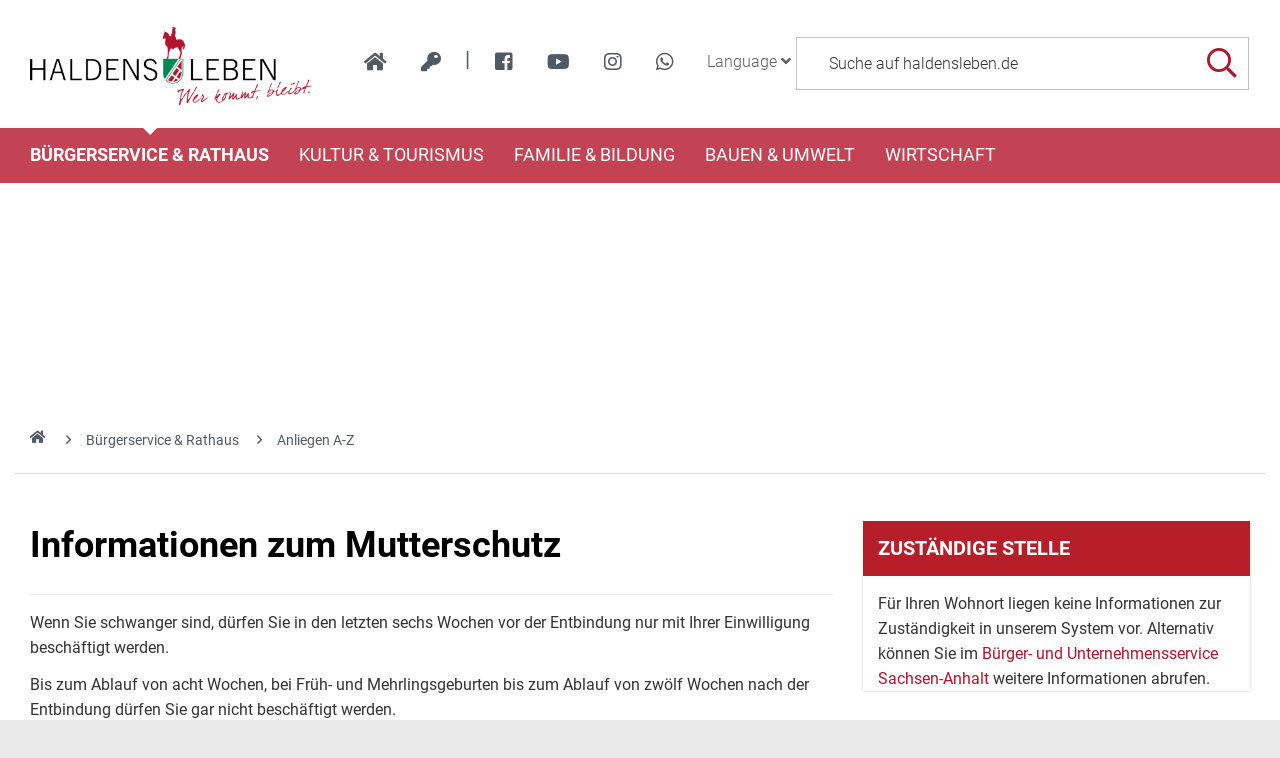

--- FILE ---
content_type: text/html; charset=iso-8859-15
request_url: https://www.haldensleben.de/index.php?ModID=10&FID=3119.484.1&object=tx%2C3119.2
body_size: 16932
content:
<!DOCTYPE HTML>
<html lang="de" class="frontend">
<head>
	<meta charset="ISO-8859-15">
			<title>Informationen zum Mutterschutz / haldensleben.de</title>
		<meta name="author" content="haldensleben.de">
	<meta name="publisher" content="haldensleben.de">
	<meta name="designer" content="Advantic Systemhaus GmbH">
	<meta name="copyright" content="&copy; 2026 haldensleben.de">
	<meta name="robots" content="index,follow">
	<meta name="viewport" content="width=device-width,initial-scale=1">
		
	
	<meta property="og:locale" content="de_DE">
	<meta property="og:site_name" content="haldensleben.de">
	<meta name="twitter:card" content="summary_large_image">
	
	
			<meta property="og:url" content="https://www.haldensleben.de/index.php?ModID=10&amp;FID=3119.484.1&amp;object=tx%2C3119.2.1">
		<meta name="twitter:url" content="https://www.haldensleben.de/index.php?ModID=10&amp;FID=3119.484.1&amp;object=tx%2C3119.2.1">		
			
    <meta property="og:image" content="https://www.haldensleben.de/layout/haldensleben/assets/img/placeholder-1200x630.png">
    <meta property="og:image:alt" content="haldensleben.de">
			<meta name="twitter:image" content="https://www.haldensleben.de/layout/haldensleben/assets/img/placeholder-1200x630.png">
		<meta name="twitter:image:alt" content="haldensleben.de">
		
	
	<link rel="stylesheet" href="/layout/haldensleben/assets/js/slicknav/slicknav.min.css?__ts=1466579466">
	<link rel="stylesheet" href="/layout/haldensleben/layout.css?__ts=1763446944">
    <link rel="stylesheet" media="screen" type="text/css" href="/output/js/jquery/jquery-ui.css" />

			<link rel="stylesheet" media="screen" href="/layout/haldensleben/assets/fonts/roboto.css">
		<style>
				body {font-size:16px;}
				.primary-bg-color, .submenu .nlv_1 > li > a, #datepicker_events .ui-state-active {background-color:#B61F29;color:#FFFFFF;}
		.result-list > li {border-bottom-color:#B61F29;}
		.randspalte h2, .randspalte h1, .widget-title {border-bottom:0}
		input[type="submit"] {background-color:#B61F29 !important;color:#FFFFFF !important;}
				.primary-text-color, .primary-bg-color a, .primary-bg-color *, .site-footer a.btn, .site-footer .btn, .site-footer .btn a {color:#FFFFFF;}
				a, .linkcolor, .linkcolor a, .more {color:#505A64;}
				.secondary-bg-color {background-color:#505A64;color:#FFFFFF;}
				.secondary-text-color, .secondary-bg-color a, .secondary-bg-color * {color:#FFFFFF;}
				.headerheight {height:128px;}
			</style>

	
	<link rel="apple-touch-icon" sizes="57x57" href="/favicons/apple-icon-57x57.png">
    <link rel="apple-touch-icon" sizes="60x60" href="/favicons/apple-icon-60x60.png">
    <link rel="apple-touch-icon" sizes="72x72" href="/favicons/apple-icon-72x72.png">
    <link rel="apple-touch-icon" sizes="76x76" href="/favicons/apple-icon-76x76.png">
    <link rel="apple-touch-icon" sizes="114x114" href="/favicons/apple-icon-114x114.png">
    <link rel="apple-touch-icon" sizes="120x120" href="/favicons/apple-icon-120x120.png">
    <link rel="apple-touch-icon" sizes="144x144" href="/favicons/apple-icon-144x144.png">
    <link rel="apple-touch-icon" sizes="152x152" href="/favicons/apple-icon-152x152.png">
    <link rel="apple-touch-icon" sizes="180x180" href="/favicons/apple-icon-180x180.png">
    <link rel="icon" type="image/png" sizes="192x192"  href="/favicons/android-icon-192x192.png">
    <link rel="icon" type="image/png" sizes="32x32" href="/favicons/favicon-32x32.png">
    <link rel="icon" type="image/png" sizes="96x96" href="/favicons/favicon-96x96.png">
    <link rel="icon" type="image/png" sizes="16x16" href="/favicons/favicon-16x16.png">
    <link rel="manifest" href="/favicons/manifest.json">
    <meta name="msapplication-TileColor" content="#ffffff">
    <meta name="msapplication-TileImage" content="/favicons/ms-icon-144x144.png">
    <meta name="theme-color" content="#ffffff">
	

	
    <script src="/output/js/jquery/jquery-3.7.1.min.js"></script>
    <script src="/output/js/jquery/jquery-ui-1.14.1.min.js"></script>
    <link rel="stylesheet" media="screen" type="text/css" href="/output/js/jquery/jquery-ui.min.css"/>
    <script src="/output/js/jquery/mustache.min.js"></script>
    
     
    <link rel="stylesheet" href="/output/fonts/fontawesome-6/css/all.min.css">

	
	<script src="/output/js/ikiss/basic.min.js"></script>

	

	
	<script src="/layout/haldensleben/assets/js/flexslider/jquery.flexslider-min.js?__ts=1473240142"></script>
	
	</head>
<body id="start" class=" folgeseite menuwidth-full jumbotronwidth-full superdropdown-menu">
     	<div class="sr-jump" aria-label="Sprunglinks">
		<strong>Sprungziele</strong>
		<ul>
			<li><a href="#jump-content" title="direkt zum Inhalt springen">zum Inhalt</a></li>
						<li><a href="#jump-menu" title="direkt zum Hauptmen&uuml; springen">zum Hauptmen&uuml;</a></li>
			<li><a href="#jump-submenu" title="direkt zum Untermen&uuml; springen">zum Untermen&uuml;</a></li>			<li><a href="#jump-shortmenu" title="direkt zum Kurzmen&uuml; springen">zum Kurzmen&uuml;</a></li>
			<li><a href="#jump-search" title="direkt zur Volltextsuche springen">zur Volltextsuche</a></li>
		</ul>
	</div>
	
		<script type="text/javascript">
		$(document).ready(function() {
			var showCookieMsg = ikiss_basic.getCookie('ikiss-cookie-msg');
			if (showCookieMsg !== false) return;
			if (navigator.doNotTrack == 1 || ikiss_basic.getCookie('ikiss-tracking')) $("#cookie-message-optout").hide();
			$('#cookie-message').slideDown();
			$('#cookie-message-btn').click(function(){
				ikiss_basic.setCookie('ikiss-cookie-msg',1,365);
				if (window._paq) _paq.push(['trackEvent', 'ButtonCookieMsgOff','click']);
				$('#cookie-message').slideUp();
			});
			$('#cookie-message-optout').click(function(){
				ikiss_basic.setCookie('ikiss-tracking',1,365);
				if (window._paq) _paq.push(['trackEvent', 'ButtonTrackingOff','click']);
				ikiss_basic.setCookie('ikiss-cookie-msg',1,365);
				if (window._paq) _paq.push(['trackEvent', 'ButtonCookieMsgOff','click']);
				$('#cookie-message').slideUp();
				if (window.ikissTrackingBox) window.location.reload();
			});
		});
	</script>
	<div id="cookie-message" class="cookie-message bottom-left">
		<div class="pull-left">
					<p>Diese Website verwendet Cookies, um Ihnen einen optimalen Service zu bieten.</p>
			<p><strong><a href="/Datenschutz#Datenschutz">Mehr dazu in unserer Datenschutzerkl&auml;rung.</a></strong></p>
				</div>
		<div class="pull-right">
			<button id="cookie-message-btn" title="Cookie-Hinweis ausblenden" class="btn"><i class="far fa-check" aria-hidden="true"></i>OK</button>
					</div>
	</div>
	
    <nav>
	<div id="mobile-nav" class="hidden mob-nav">
		
	<ul id="rid_0" class="nlv_1">
		<li id="nlt_2048_4" class="npt_on npt_first childs"><a href="/B%C3%BCrgerservice-Rathaus/" id="nid_2048_4" class="nlk_on npt_first childs">Bürgerservice &amp; Rathaus</a>
		<ul id="rid_2048_4" class="nlv_2">
			<li id="nlt_3119_82" class="npt_off npt_first"><a href="/B%C3%BCrgerservice-Rathaus/Organigramm/" id="nid_3119_82" class="nlk_off npt_first">Organigramm</a></li>
			<li id="nlt_3119_90" class="npt_off"><a href="/B%C3%BCrgerservice-Rathaus/Glasfaserausbau/" id="nid_3119_90" class="nlk_off">Glasfaserausbau</a></li>
			<li id="nlt_3119_65" class="npt_on"><a href="/B%C3%BCrgerservice-Rathaus/Anliegen-A-Z/" id="nid_3119_65" class="nlk_on">Anliegen A-Z</a>			</li>
			<li id="nlt_2048_5" class="npt_off childs"><a href="/redirect.phtml?extlink=1&amp;La=1&amp;url_fid=3119.10.1" target="_blank" id="nid_2048_5" class="nlk_off childs">Stadtrat</a>
			<ul id="rid_2048_5" class="nlv_3">
				<li id="nlt_2048_1" class="npt_off npt_first"><a href="/redirect.phtml?extlink=1&amp;La=1&amp;url_fid=3119.10.1" target="_top" id="nid_2048_1" class="nlk_off npt_first">Stadtrat</a></li>
				<li id="nlt_2048_171" class="npt_off npt_last"><a href="/redirect.phtml?extlink=1&amp;La=1&amp;url_fid=3119.11.1" target="_top" id="nid_2048_171" class="nlk_off npt_last">Ausschüsse</a></li>
			</ul>
			</li>
			<li id="nlt_2048_28" class="npt_off"><a href="/B%C3%BCrgerservice-Rathaus/Beh%C3%B6rdenwegweiser/" id="nid_2048_28" class="nlk_off">Behördenwegweiser</a></li>
			<li id="nlt_2048_432" class="npt_off"><a href="/B%C3%BCrgerservice-Rathaus/Sag-s-uns-einfach/" id="nid_2048_432" class="nlk_off">Sag's uns einfach</a></li>
			<li id="nlt_2048_29" class="npt_off"><a href="/B%C3%BCrgerservice-Rathaus/Amtsbl%C3%A4tter/" id="nid_2048_29" class="nlk_off">Amtsblätter</a></li>
			<li id="nlt_2048_30" class="npt_off"><a href="/B%C3%BCrgerservice-Rathaus/Satzungen/" id="nid_2048_30" class="nlk_off">Satzungen</a></li>
			<li id="nlt_2048_31" class="npt_off childs"><a href="/B%C3%BCrgerservice-Rathaus/Formulare/" id="nid_2048_31" class="nlk_off childs">Formulare</a>
			<ul id="rid_2048_31" class="nlv_3">
				<li id="nlt_3119_66" class="npt_off npt_first"><a href="/B%C3%BCrgerservice-Rathaus/Formulare/B%C3%BCrgerb%C3%BCro/" id="nid_3119_66" class="nlk_off npt_first">Bürgerbüro</a></li>
				<li id="nlt_3119_67" class="npt_off"><a href="/B%C3%BCrgerservice-Rathaus/Formulare/Bauamt/" id="nid_3119_67" class="nlk_off">Bauamt</a></li>
				<li id="nlt_3119_68" class="npt_off"><a href="/B%C3%BCrgerservice-Rathaus/Formulare/Steuern/" id="nid_3119_68" class="nlk_off">Steuern</a></li>
				<li id="nlt_3119_69" class="npt_off"><a href="/B%C3%BCrgerservice-Rathaus/Formulare/Gewerbeamt/" id="nid_3119_69" class="nlk_off">Gewerbeamt</a></li>
				<li id="nlt_3119_70" class="npt_off"><a href="/B%C3%BCrgerservice-Rathaus/Formulare/Standesamt/" id="nid_3119_70" class="nlk_off">Standesamt</a></li>
				<li id="nlt_3119_71" class="npt_off"><a href="/B%C3%BCrgerservice-Rathaus/Formulare/Allgemeine-Formulare/" id="nid_3119_71" class="nlk_off">Allgemeine Formulare</a></li>
				<li id="nlt_3119_72" class="npt_off"><a href="/B%C3%BCrgerservice-Rathaus/Formulare/F%C3%B6rdermittel-Zuwendungen/" id="nid_3119_72" class="nlk_off">Fördermittel / Zuwendungen</a></li>
				<li id="nlt_3119_140" class="npt_off npt_last"><a href="/B%C3%BCrgerservice-Rathaus/Formulare/Kita-Schule/" id="nid_3119_140" class="nlk_off npt_last">Kita / Schule</a></li>
			</ul>
			</li>
			<li id="nlt_2048_173" class="npt_off"><a href="/B%C3%BCrgerservice-Rathaus/Heiraten/" id="nid_2048_173" class="nlk_off">Heiraten</a></li>
			<li id="nlt_2048_278" class="npt_off childs"><a href="/B%C3%BCrgerservice-Rathaus/Feuerwehren/" id="nid_2048_278" class="nlk_off childs">Feuerwehren</a>
			<ul id="rid_2048_278" class="nlv_3">
				<li id="nlt_2048_332" class="npt_off npt_first childs"><a href="/B%C3%BCrgerservice-Rathaus/Feuerwehren/FFW-Haldensleben/" id="nid_2048_332" class="nlk_off npt_first childs">FFW Haldensleben</a>
				<ul id="rid_2048_332" class="nlv_4">
					<li id="nlt_2048_393" class="npt_off npt_first"><a href="/B%C3%BCrgerservice-Rathaus/Feuerwehren/FFW-Haldensleben/Aktuelles-Schwarzes-Brett/" id="nid_2048_393" class="nlk_off npt_first">Aktuelles / Schwarzes Brett</a></li>
					<li id="nlt_2048_333" class="npt_off"><a href="/B%C3%BCrgerservice-Rathaus/Feuerwehren/FFW-Haldensleben/Eins%C3%A4tze/" id="nid_2048_333" class="nlk_off">Einsätze</a></li>
					<li id="nlt_2048_334" class="npt_off"><a href="/B%C3%BCrgerservice-Rathaus/Feuerwehren/FFW-Haldensleben/Veranstaltungen/" id="nid_2048_334" class="nlk_off">Veranstaltungen</a></li>
					<li id="nlt_2048_335" class="npt_off"><a href="/B%C3%BCrgerservice-Rathaus/Feuerwehren/FFW-Haldensleben/Technik/" id="nid_2048_335" class="nlk_off">Technik</a></li>
					<li id="nlt_2048_336" class="npt_off"><a href="/B%C3%BCrgerservice-Rathaus/Feuerwehren/FFW-Haldensleben/Kameraden/" id="nid_2048_336" class="nlk_off">Kameraden</a></li>
					<li id="nlt_2048_337" class="npt_off"><a href="/B%C3%BCrgerservice-Rathaus/Feuerwehren/FFW-Haldensleben/Geschichte/" id="nid_2048_337" class="nlk_off">Geschichte</a></li>
					<li id="nlt_2048_362" class="npt_off npt_last"><a href="/B%C3%BCrgerservice-Rathaus/Feuerwehren/FFW-Haldensleben/Jugendfeuerwehr-Haldensleben/" id="nid_2048_362" class="nlk_off npt_last">Jugendfeuerwehr Haldensleben</a></li>
				</ul>
				</li>
				<li id="nlt_2048_338" class="npt_off"><a href="/B%C3%BCrgerservice-Rathaus/Feuerwehren/FFW-Hundisburg/" id="nid_2048_338" class="nlk_off">FFW Hundisburg</a>				</li>
				<li id="nlt_2048_340" class="npt_off"><a href="/B%C3%BCrgerservice-Rathaus/Feuerwehren/FFW-Satuelle/" id="nid_2048_340" class="nlk_off">FFW Satuelle</a>				</li>
				<li id="nlt_2048_341" class="npt_off"><a href="/B%C3%BCrgerservice-Rathaus/Feuerwehren/FFW-Uthm%C3%B6den/" id="nid_2048_341" class="nlk_off">FFW Uthmöden</a>				</li>
				<li id="nlt_2048_342" class="npt_off npt_last childs"><a href="/B%C3%BCrgerservice-Rathaus/Feuerwehren/FFW-Wedringen/" id="nid_2048_342" class="nlk_off npt_last childs">FFW Wedringen</a>
				<ul id="rid_2048_342" class="nlv_4">
					<li id="nlt_2048_345" class="npt_off npt_first"><a href="/B%C3%BCrgerservice-Rathaus/Feuerwehren/FFW-Wedringen/Eins%C3%A4tze/" id="nid_2048_345" class="nlk_off npt_first">Einsätze</a></li>
					<li id="nlt_2048_349" class="npt_off"><a href="/B%C3%BCrgerservice-Rathaus/Feuerwehren/FFW-Wedringen/Veranstaltungen/" id="nid_2048_349" class="nlk_off">Veranstaltungen</a></li>
					<li id="nlt_2048_353" class="npt_off"><a href="/B%C3%BCrgerservice-Rathaus/Feuerwehren/FFW-Wedringen/Technik/" id="nid_2048_353" class="nlk_off">Technik</a></li>
					<li id="nlt_2048_357" class="npt_off"><a href="/B%C3%BCrgerservice-Rathaus/Feuerwehren/FFW-Wedringen/Kameraden/" id="nid_2048_357" class="nlk_off">Kameraden</a></li>
					<li id="nlt_2048_361" class="npt_off npt_last"><a href="/B%C3%BCrgerservice-Rathaus/Feuerwehren/FFW-Wedringen/Geschichte/" id="nid_2048_361" class="nlk_off npt_last">Geschichte</a></li>
				</ul>
				</li>
			</ul>
			</li>
			<li id="nlt_2048_290" class="npt_off"><a href="/B%C3%BCrgerservice-Rathaus/Stadtplan/" id="nid_2048_290" class="nlk_off">Stadtplan</a></li>
			<li id="nlt_2048_302" class="npt_off"><a href="/B%C3%BCrgerservice-Rathaus/Verkehrsinfos/" id="nid_2048_302" class="nlk_off">Verkehrsinfos</a></li>
			<li id="nlt_2048_379" class="npt_off"><a href="/B%C3%BCrgerservice-Rathaus/Wahlen/" id="nid_2048_379" class="nlk_off">Wahlen</a></li>
			<li id="nlt_3119_141" class="npt_off"><a href="/B%C3%BCrgerservice-Rathaus/F%C3%B6rderungen/" target="_blank" id="nid_3119_141" class="nlk_off">Förderungen</a></li>
			<li id="nlt_3119_143" class="npt_off npt_last"><a href="/B%C3%BCrgerservice-Rathaus/Vereine/" id="nid_3119_143" class="nlk_off npt_last">Vereine</a></li>
		</ul>
		</li>
		<li id="nlt_2048_9" class="npt_off childs"><a href="/Kultur-Tourismus/Tourismus/" id="nid_2048_9" class="nlk_off childs">Kultur &amp; Tourismus</a>
		<ul id="rid_2048_9" class="nlv_2">
			<li id="nlt_2048_6" class="npt_off npt_first childs"><a href="/Kultur-Tourismus/Stadtportrait/" id="nid_2048_6" class="nlk_off npt_first childs">Stadtportrait</a>
			<ul id="rid_2048_6" class="nlv_3">
				<li id="nlt_2048_14" class="npt_off npt_first"><a href="/Kultur-Tourismus/Stadtportrait/Geschichte/" id="nid_2048_14" class="nlk_off npt_first">Geschichte</a></li>
				<li id="nlt_2048_15" class="npt_off childs"><a href="/Kultur-Tourismus/Stadtportrait/Ortsteile/" id="nid_2048_15" class="nlk_off childs">Ortsteile</a>
				<ul id="rid_2048_15" class="nlv_4">
					<li id="nlt_2048_33" class="npt_off npt_first"><a href="/Kultur-Tourismus/Stadtportrait/Ortsteile/Hundisburg/" id="nid_2048_33" class="nlk_off npt_first">Hundisburg</a>					</li>
					<li id="nlt_2048_35" class="npt_off"><a href="/Kultur-Tourismus/Stadtportrait/Ortsteile/Satuelle/" id="nid_2048_35" class="nlk_off">Satuelle</a></li>
					<li id="nlt_2048_36" class="npt_off"><a href="/Kultur-Tourismus/Stadtportrait/Ortsteile/Uthm%C3%B6den/" id="nid_2048_36" class="nlk_off">Uthmöden</a></li>
					<li id="nlt_2048_34" class="npt_off"><a href="/Kultur-Tourismus/Stadtportrait/Ortsteile/Wedringen/" id="nid_2048_34" class="nlk_off">Wedringen</a></li>
					<li id="nlt_2048_375" class="npt_off npt_last"><a href="/Kultur-Tourismus/Stadtportrait/Ortsteile/S%C3%BCplingen/" id="nid_2048_375" class="nlk_off npt_last">Süplingen</a></li>
				</ul>
				</li>
				<li id="nlt_2048_16" class="npt_off npt_last"><a href="/Kultur-Tourismus/Stadtportrait/Partnerschaften/" id="nid_2048_16" class="nlk_off npt_last">Partnerschaften</a>				</li>
			</ul>
			</li>
			<li id="nlt_2048_7" class="npt_off childs"><a href="/Kultur-Tourismus/Tourismus/" id="nid_2048_7" class="nlk_off childs">Tourismus</a>
			<ul id="rid_2048_7" class="nlv_3">
				<li id="nlt_2048_55" class="npt_off npt_first childs"><a href="/Kultur-Tourismus/Tourismus/Sehensw%C3%BCrdigkeiten/" id="nid_2048_55" class="nlk_off npt_first childs">Sehenswürdigkeiten</a>
				<ul id="rid_2048_55" class="nlv_4">
					<li id="nlt_2048_56" class="npt_off npt_first"><a href="/Kultur-Tourismus/Tourismus/Sehensw%C3%BCrdigkeiten/Historische-Altstadt/" id="nid_2048_56" class="nlk_off npt_first">Historische Altstadt</a></li>
					<li id="nlt_2048_260" class="npt_off"><a href="/Kultur-Tourismus/Tourismus/Sehensw%C3%BCrdigkeiten/K%C3%BChnesches-Haus/" id="nid_2048_260" class="nlk_off">Kühnesches Haus</a></li>
					<li id="nlt_2048_57" class="npt_off"><a href="/Kultur-Tourismus/Tourismus/Sehensw%C3%BCrdigkeiten/Templerhaus/" id="nid_2048_57" class="nlk_off">Templerhaus</a></li>
					<li id="nlt_2048_58" class="npt_off"><a href="/Kultur-Tourismus/Tourismus/Sehensw%C3%BCrdigkeiten/Tort%C3%BCrme/" id="nid_2048_58" class="nlk_off">Tortürme</a></li>
					<li id="nlt_2048_59" class="npt_off childs"><a href="/Kultur-Tourismus/Tourismus/Sehensw%C3%BCrdigkeiten/Kirchen/" id="nid_2048_59" class="nlk_off childs">Kirchen</a>
					<ul id="rid_2048_59" class="nlv_5">
						<li id="nlt_2048_106" class="npt_off npt_first"><a href="/Kultur-Tourismus/Tourismus/Sehensw%C3%BCrdigkeiten/Kirchen/Sankt-Marien/" id="nid_2048_106" class="nlk_off npt_first">Sankt Marien</a></li>
						<li id="nlt_2048_107" class="npt_off"><a href="/Kultur-Tourismus/Tourismus/Sehensw%C3%BCrdigkeiten/Kirchen/Sankt-Liborius/" id="nid_2048_107" class="nlk_off">Sankt Liborius</a></li>
						<li id="nlt_2048_108" class="npt_off"><a href="/Kultur-Tourismus/Tourismus/Sehensw%C3%BCrdigkeiten/Kirchen/Sankt-Anna/" id="nid_2048_108" class="nlk_off">Sankt Anna</a></li>
						<li id="nlt_2048_109" class="npt_off"><a href="/Kultur-Tourismus/Tourismus/Sehensw%C3%BCrdigkeiten/Kirchen/Simultankirche/" id="nid_2048_109" class="nlk_off">Simultankirche</a></li>
						<li id="nlt_2048_182" class="npt_off npt_last"><a href="/Kultur-Tourismus/Tourismus/Sehensw%C3%BCrdigkeiten/Kirchen/Sankt-Andreaskirche/" id="nid_2048_182" class="nlk_off npt_last">Sankt Andreaskirche</a></li>
					</ul>
					</li>
					<li id="nlt_2048_60" class="npt_off"><a href="/Kultur-Tourismus/Tourismus/Sehensw%C3%BCrdigkeiten/H%C3%BCnengr%C3%A4ber/" id="nid_2048_60" class="nlk_off">Hünengräber</a></li>
					<li id="nlt_2048_61" class="npt_off"><a href="/Kultur-Tourismus/Tourismus/Sehensw%C3%BCrdigkeiten/Schloss-Hundisburg/" id="nid_2048_61" class="nlk_off">Schloss Hundisburg</a></li>
					<li id="nlt_2048_62" class="npt_off"><a href="/Kultur-Tourismus/Tourismus/Sehensw%C3%BCrdigkeiten/Technisches-Denkmal-Ziegelei/" id="nid_2048_62" class="nlk_off">Technisches Denkmal Ziegelei</a></li>
					<li id="nlt_2048_63" class="npt_off"><a href="/Kultur-Tourismus/Tourismus/Sehensw%C3%BCrdigkeiten/Ruine-Nordhusen/" id="nid_2048_63" class="nlk_off">Ruine Nordhusen</a></li>
					<li id="nlt_2048_274" class="npt_off npt_last"><a href="/Kultur-Tourismus/Tourismus/Sehensw%C3%BCrdigkeiten/Wei%C3%9Fer-Garten/" id="nid_2048_274" class="nlk_off npt_last">Weißer Garten</a></li>
				</ul>
				</li>
				<li id="nlt_2048_20" class="npt_off"><a href="/redirect.phtml?extlink=1&amp;La=1&amp;url_fid=3119.780.1" onclick="ikiss_basic.popup('/redirect.phtml?extlink=1&amp;La=1&amp;url_fid=3119.780.1',800,600,0,'FENSTERNAME'); return false;" id="nid_2048_20" class="nlk_off">Stadtinformation (ext. Link)</a></li>
				<li id="nlt_2048_64" class="npt_off childs"><a href="/Kultur-Tourismus/Tourismus/Ausflugsziele-der-Umgebung/" id="nid_2048_64" class="nlk_off childs">Ausflugsziele der Umgebung</a>
				<ul id="rid_2048_64" class="nlv_4">
					<li id="nlt_2048_110" class="npt_off npt_first"><a href="/Kultur-Tourismus/Tourismus/Ausflugsziele-der-Umgebung/Benediktinerkloster/" id="nid_2048_110" class="nlk_off npt_first">Benediktinerkloster</a></li>
					<li id="nlt_2048_269" class="npt_off"><a href="/Kultur-Tourismus/Tourismus/Ausflugsziele-der-Umgebung/Colbitz-Letzlinger-Heide/" id="nid_2048_269" class="nlk_off">Colbitz-Letzlinger Heide</a></li>
					<li id="nlt_2048_270" class="npt_off npt_last"><a href="/Kultur-Tourismus/Tourismus/Ausflugsziele-der-Umgebung/Luftkurort-Flechtingen/" id="nid_2048_270" class="nlk_off npt_last">Luftkurort Flechtingen</a></li>
				</ul>
				</li>
				<li id="nlt_2048_65" class="npt_off childs"><a href="/Kultur-Tourismus/Tourismus/Museen/" id="nid_2048_65" class="nlk_off childs">Museen</a>
				<ul id="rid_2048_65" class="nlv_4">
					<li id="nlt_2048_96" class="npt_off npt_first"><a href="/Kultur-Tourismus/Tourismus/Museen/Museum-Haldensleben/" id="nid_2048_96" class="nlk_off npt_first">Museum Haldensleben</a></li>
					<li id="nlt_2048_97" class="npt_off"><a href="/Kultur-Tourismus/Tourismus/Museen/Haus-des-Waldes/" id="nid_2048_97" class="nlk_off">Haus des Waldes</a></li>
					<li id="nlt_2048_98" class="npt_off"><a href="/Kultur-Tourismus/Tourismus/Museen/Schulmuseum/" id="nid_2048_98" class="nlk_off">Schulmuseum</a></li>
					<li id="nlt_2048_99" class="npt_off"><a href="/Kultur-Tourismus/Tourismus/Museen/Haus-der-anderen-Nachbarn/" id="nid_2048_99" class="nlk_off">Haus der anderen Nachbarn</a></li>
					<li id="nlt_2048_100" class="npt_off"><a href="/Kultur-Tourismus/Tourismus/Museen/Heinrich-Apel-Ausstellung/" id="nid_2048_100" class="nlk_off">Heinrich-Apel-Ausstellung</a></li>
					<li id="nlt_2048_377" class="npt_off npt_last"><a href="/Kultur-Tourismus/Tourismus/Museen/Lehnsbibliothek-v-Alvensleben/" id="nid_2048_377" class="nlk_off npt_last">Lehnsbibliothek v. Alvensleben</a></li>
				</ul>
				</li>
				<li id="nlt_2048_21" class="npt_off"><a href="https://www.haldensleben.de/media/custom/3119_5250_1.PDF?1737542163" target="_blank" title="PDF-Dokument (3.3 MB)" id="nid_2048_21" class="nlk_off">Gastgeberverzeichnis 2025</a>				</li>
				<li id="nlt_2048_51" class="npt_off childs"><a href="/Kultur-Tourismus/Tourismus/F%C3%BChrungen/" id="nid_2048_51" class="nlk_off childs">Führungen</a>
				<ul id="rid_2048_51" class="nlv_4">
					<li id="nlt_2048_95" class="npt_off npt_first"><a href="/Kultur-Tourismus/Tourismus/F%C3%BChrungen/Altstadtf%C3%BChrung/" id="nid_2048_95" class="nlk_off npt_first">Altstadtführung</a></li>
					<li id="nlt_2048_52" class="npt_off"><a href="/Kultur-Tourismus/Tourismus/F%C3%BChrungen/Rolli-Runde/" id="nid_2048_52" class="nlk_off">Rolli-Runde</a></li>
					<li id="nlt_2048_102" class="npt_off"><a href="/Kultur-Tourismus/Tourismus/F%C3%BChrungen/Barockes-Hundisburg/" id="nid_2048_102" class="nlk_off">Barockes Hundisburg</a></li>
					<li id="nlt_2048_105" class="npt_off"><a href="/Kultur-Tourismus/Tourismus/F%C3%BChrungen/Mittelalterliches-an-der-Stra%C3%9Fe-der-Romanik/" id="nid_2048_105" class="nlk_off">Mittelalterliches an der Straße der Romanik</a></li>
					<li id="nlt_2048_181" class="npt_off npt_last"><a href="/Kultur-Tourismus/Tourismus/F%C3%BChrungen/Schloss-und-Gartenf%C3%BChrung/" id="nid_2048_181" class="nlk_off npt_last">Schloss- und Gartenführung</a></li>
				</ul>
				</li>
				<li id="nlt_2048_68" class="npt_off childs"><a href="/Kultur-Tourismus/Tourismus/Fahrradrouten/" id="nid_2048_68" class="nlk_off childs">Fahrradrouten</a>
				<ul id="rid_2048_68" class="nlv_4">
					<li id="nlt_2048_271" class="npt_off npt_first"><a href="/Kultur-Tourismus/Tourismus/Fahrradrouten/Ohre-Beber-Radweg/" id="nid_2048_271" class="nlk_off npt_first">Ohre-Beber-Radweg</a></li>
					<li id="nlt_2048_272" class="npt_off"><a href="/Kultur-Tourismus/Tourismus/Fahrradrouten/4-Millionen-Jahre-Mensch/" id="nid_2048_272" class="nlk_off">4 Millionen Jahre Mensch</a></li>
					<li id="nlt_2048_273" class="npt_off npt_last"><a href="/Kultur-Tourismus/Tourismus/Fahrradrouten/Elbe-Aller-Radweg/" id="nid_2048_273" class="nlk_off npt_last">Elbe-Aller-Radweg</a></li>
				</ul>
				</li>
				<li id="nlt_2048_180" class="npt_off"><a href="/Kultur-Tourismus/Tourismus/Wandern/" id="nid_2048_180" class="nlk_off">Wandern</a></li>
				<li id="nlt_2048_53" class="npt_off"><a href="http://www.sportboothafen-haldensleben.de/" target="_blank" id="nid_2048_53" class="nlk_off">Sportboothafen</a></li>
				<li id="nlt_2048_190" class="npt_off"><a href="/Kultur-Tourismus/Tourismus/Der-Natur-auf-der-Spur/" id="nid_2048_190" class="nlk_off">Der Natur auf der Spur</a>				</li>
				<li id="nlt_2048_196" class="npt_off childs"><a href="/Kultur-Tourismus/Tourismus/Geschichte-erleben/" id="nid_2048_196" class="nlk_off childs">Geschichte erleben</a>
				<ul id="rid_2048_196" class="nlv_4">
					<li id="nlt_2048_203" class="npt_off npt_first npt_last"><a href="/Kultur-Tourismus/Tourismus/Geschichte-erleben/Zeitreise/" id="nid_2048_203" class="nlk_off npt_first npt_last">Zeitreise</a></li>
				</ul>
				</li>
				<li id="nlt_2048_204" class="npt_off childs"><a href="/Kultur-Tourismus/Tourismus/Haus-des-Waldes/" id="nid_2048_204" class="nlk_off childs">Haus des Waldes</a>
				<ul id="rid_2048_204" class="nlv_4">
					<li id="nlt_2048_207" class="npt_off npt_first"><a href="/Kultur-Tourismus/Tourismus/Haus-des-Waldes/%C3%96koschule/" id="nid_2048_207" class="nlk_off npt_first">Ökoschule</a></li>
					<li id="nlt_2048_208" class="npt_off"><a href="/Kultur-Tourismus/Tourismus/Haus-des-Waldes/Waldp%C3%A4dagogische-F%C3%BChrung/" id="nid_2048_208" class="nlk_off">Waldpädagogische Führung</a></li>
					<li id="nlt_2048_209" class="npt_off"><a href="/Kultur-Tourismus/Tourismus/Haus-des-Waldes/Kindergeburtstag/" id="nid_2048_209" class="nlk_off">Kindergeburtstag</a></li>
					<li id="nlt_2048_210" class="npt_off"><a href="/Kultur-Tourismus/Tourismus/Haus-des-Waldes/Ferienaktion/" id="nid_2048_210" class="nlk_off">Ferienaktion</a></li>
					<li id="nlt_2048_211" class="npt_off"><a href="/Kultur-Tourismus/Tourismus/Haus-des-Waldes/Walderlebnisrallye/" id="nid_2048_211" class="nlk_off">Walderlebnisrallye</a></li>
					<li id="nlt_2048_212" class="npt_off npt_last"><a href="/Kultur-Tourismus/Tourismus/Haus-des-Waldes/Waldmobil/" id="nid_2048_212" class="nlk_off npt_last">Waldmobil</a></li>
				</ul>
				</li>
				<li id="nlt_2048_236" class="npt_off childs"><a href="/Kultur-Tourismus/Tourismus/Alles-rund-um-Ton/" id="nid_2048_236" class="nlk_off childs">Alles rund um Ton</a>
				<ul id="rid_2048_236" class="nlv_4">
					<li id="nlt_2048_237" class="npt_off npt_first"><a href="/Kultur-Tourismus/Tourismus/Alles-rund-um-Ton/Historische-Feldbahn/" id="nid_2048_237" class="nlk_off npt_first">Historische Feldbahn</a></li>
					<li id="nlt_2048_238" class="npt_off"><a href="/Kultur-Tourismus/Tourismus/Alles-rund-um-Ton/Formen-mit-Ton/" id="nid_2048_238" class="nlk_off">Formen mit Ton</a></li>
					<li id="nlt_2048_239" class="npt_off npt_last"><a href="/Kultur-Tourismus/Tourismus/Alles-rund-um-Ton/F%C3%BChrung/" id="nid_2048_239" class="nlk_off npt_last">Führung</a></li>
				</ul>
				</li>
				<li id="nlt_2048_366" class="npt_off"><a href="/Kultur-Tourismus/Tourismus/Jugendherberge/" id="nid_2048_366" class="nlk_off">Jugendherberge</a>				</li>
				<li id="nlt_2048_429" class="npt_off"><a href="/Kultur-Tourismus/Tourismus/Entdeckerpfad-Zeitspuren/" id="nid_2048_429" class="nlk_off">Entdeckerpfad Zeitspuren</a></li>
				<li id="nlt_3119_144" class="npt_off npt_last"><a href="/redirect.phtml?extlink=1&amp;La=1&amp;url_fid=3119.575.1" target="_blank" id="nid_3119_144" class="nlk_off npt_last">Camping-Oase Steinbruchsee Süplingen - externer Link</a></li>
			</ul>
			</li>
			<li id="nlt_2048_168" class="npt_off childs"><a href="/Kultur-Tourismus/Stadt-und-Kreisbibliothek/" id="nid_2048_168" class="nlk_off childs">Stadt- und Kreisbibliothek</a>
			<ul id="rid_2048_168" class="nlv_3">
				<li id="nlt_2048_215" class="npt_off npt_first"><a href="/Kultur-Tourismus/Stadt-und-Kreisbibliothek/Von-A-bis-Z/" id="nid_2048_215" class="nlk_off npt_first">Von A bis Z</a></li>
				<li id="nlt_2048_216" class="npt_off"><a href="/Kultur-Tourismus/Stadt-und-Kreisbibliothek/Angebote/" id="nid_2048_216" class="nlk_off">Angebote</a></li>
				<li id="nlt_2048_214" class="npt_off"><a href="/Kultur-Tourismus/Stadt-und-Kreisbibliothek/Geschichte/" id="nid_2048_214" class="nlk_off">Geschichte</a></li>
				<li id="nlt_2048_286" class="npt_off"><a href="/Kultur-Tourismus/Stadt-und-Kreisbibliothek/Aktuelles/" id="nid_2048_286" class="nlk_off">Aktuelles</a></li>
				<li id="nlt_2048_326" class="npt_off npt_last"><a href="http://esxh-12.gbv.de/haldensleben/webopac/" target="_blank" id="nid_2048_326" class="nlk_off npt_last">Medienkatalog</a></li>
			</ul>
			</li>
			<li id="nlt_2048_22" class="npt_off"><a href="/Kultur-Tourismus/Veranstaltungskalender/" id="nid_2048_22" class="nlk_off">Veranstaltungskalender</a></li>
			<li id="nlt_2048_23" class="npt_off childs"><a href="/Kultur-Tourismus/KulturFabrik/" id="nid_2048_23" class="nlk_off childs">KulturFabrik</a>
			<ul id="rid_2048_23" class="nlv_3">
				<li id="nlt_2048_115" class="npt_off npt_first"><a href="/Kultur-Tourismus/KulturFabrik/Geschichte/" id="nid_2048_115" class="nlk_off npt_first">Geschichte</a></li>
				<li id="nlt_2048_116" class="npt_off"><a href="/Kultur-Tourismus/KulturFabrik/Alsteinklub/" id="nid_2048_116" class="nlk_off">Alsteinklub</a></li>
				<li id="nlt_2048_170" class="npt_off"><a href="/Kultur-Tourismus/KulturFabrik/R%C3%A4ume/" id="nid_2048_170" class="nlk_off">Räume</a></li>
				<li id="nlt_2048_169" class="npt_off childs"><a href="/Kultur-Tourismus/KulturFabrik/Veranstaltungen/" id="nid_2048_169" class="nlk_off childs">Veranstaltungen</a>
				<ul id="rid_2048_169" class="nlv_4">
					<li id="nlt_2048_433" class="npt_off npt_first npt_last"><a href="/Kultur-Tourismus/KulturFabrik/Veranstaltungen/Programmheft/" id="nid_2048_433" class="nlk_off npt_first npt_last">Programmheft</a></li>
				</ul>
				</li>
				<li id="nlt_2048_391" class="npt_off"><a href="/Kultur-Tourismus/KulturFabrik/Ticketverkauf/" id="nid_2048_391" class="nlk_off">Ticketverkauf</a></li>
				<li id="nlt_2048_395" class="npt_off npt_last"><a href="/Kultur-Tourismus/KulturFabrik/Kunstgalerie/" id="nid_2048_395" class="nlk_off npt_last">Kunstgalerie</a></li>
			</ul>
			</li>
			<li id="nlt_2048_76" class="npt_off"><a href="/redirect.phtml?extlink=1&amp;La=1&amp;url_fid=2048.120.1" target="_blank" id="nid_2048_76" class="nlk_off">KULTUR-Landschaft Haldensleben Hundisburg</a></li>
			<li id="nlt_2048_77" class="npt_off"><a href="/Kultur-Tourismus/Veranstaltungsh%C3%B6hepunkte/" id="nid_2048_77" class="nlk_off">Veranstaltungshöhepunkte</a></li>
			<li id="nlt_2048_293" class="npt_off"><a href="/redirect.phtml?extlink=1&amp;La=1&amp;url_fid=2048.117.1" target="_blank" id="nid_2048_293" class="nlk_off">Altstadtfest</a></li>
			<li id="nlt_2048_301" class="npt_off"><a href="/Kultur-Tourismus/Literaturtage/" id="nid_2048_301" class="nlk_off">Literaturtage</a></li>
			<li id="nlt_2048_325" class="npt_off"><a href="/Kultur-Tourismus/Gertrudium-/" id="nid_2048_325" class="nlk_off">Gertrudium </a></li>
			<li id="nlt_2048_365" class="npt_off childs"><a href="/Kultur-Tourismus/Haldensleber-Sternenmarkt/" id="nid_2048_365" class="nlk_off childs">Haldensleber Sternenmarkt</a>
			<ul id="rid_2048_365" class="nlv_3">
				<li id="nlt_2048_437" class="npt_off npt_first npt_last"><a href="/Kultur-Tourismus/Haldensleber-Sternenmarkt/Video-zum-Sternenmarkt/" id="nid_2048_437" class="nlk_off npt_first npt_last">Video zum Sternenmarkt</a></li>
			</ul>
			</li>
			<li id="nlt_3119_55" class="npt_off npt_last"><a href="/Kultur-Tourismus/Digitale-Schatzsuche-/" id="nid_3119_55" class="nlk_off npt_last">Digitale Schatzsuche </a></li>
		</ul>
		</li>
		<li id="nlt_2048_10" class="npt_off childs"><a href="/Familie-Bildung/" id="nid_2048_10" class="nlk_off childs">Familie &amp; Bildung</a>
		<ul id="rid_2048_10" class="nlv_2">
			<li id="nlt_2048_117" class="npt_off npt_first childs"><a href="/Familie-Bildung/Kitas/" id="nid_2048_117" class="nlk_off npt_first childs">Kitas</a>
			<ul id="rid_2048_117" class="nlv_3">
				<li id="nlt_2048_144" class="npt_off npt_first childs"><a href="/Familie-Bildung/Kitas/Birkenw%C3%A4ldchen/" id="nid_2048_144" class="nlk_off npt_first childs">Birkenwäldchen</a>
				<ul id="rid_2048_144" class="nlv_4">
					<li id="nlt_2048_145" class="npt_off npt_first"><a href="/Familie-Bildung/Kitas/Birkenw%C3%A4ldchen/P%C3%A4dagogisches-Konzept/" id="nid_2048_145" class="nlk_off npt_first">Pädagogisches Konzept</a></li>
					<li id="nlt_2048_146" class="npt_off"><a href="/Familie-Bildung/Kitas/Birkenw%C3%A4ldchen/Unsere-Gruppen/" id="nid_2048_146" class="nlk_off">Unsere Gruppen</a></li>
					<li id="nlt_2048_147" class="npt_off"><a href="/Familie-Bildung/Kitas/Birkenw%C3%A4ldchen/Kita-Traditionen/" id="nid_2048_147" class="nlk_off">Kita-Traditionen</a></li>
					<li id="nlt_2048_149" class="npt_off npt_last"><a href="/Familie-Bildung/Kitas/Birkenw%C3%A4ldchen/Plastikreduzierung-Wir-sind-dabei-/" id="nid_2048_149" class="nlk_off npt_last">Plastikreduzierung: Wir sind dabei!</a></li>
				</ul>
				</li>
				<li id="nlt_2048_124" class="npt_off childs"><a href="/Familie-Bildung/Kitas/M%C3%A4rchenburg/" id="nid_2048_124" class="nlk_off childs">Märchenburg</a>
				<ul id="rid_2048_124" class="nlv_4">
					<li id="nlt_2048_125" class="npt_off npt_first"><a href="/Familie-Bildung/Kitas/M%C3%A4rchenburg/P%C3%A4dagogisches-Konzept/" id="nid_2048_125" class="nlk_off npt_first">Pädagogisches Konzept</a></li>
					<li id="nlt_2048_126" class="npt_off"><a href="/Familie-Bildung/Kitas/M%C3%A4rchenburg/Unsere-Gruppen/" id="nid_2048_126" class="nlk_off">Unsere Gruppen</a></li>
					<li id="nlt_2048_127" class="npt_off"><a href="/Familie-Bildung/Kitas/M%C3%A4rchenburg/Unser-Angebotstag/" id="nid_2048_127" class="nlk_off">Unser Angebotstag</a></li>
					<li id="nlt_2048_128" class="npt_off"><a href="/Familie-Bildung/Kitas/M%C3%A4rchenburg/H%C3%B6hepunkte/" id="nid_2048_128" class="nlk_off">Höhepunkte</a></li>
					<li id="nlt_2048_129" class="npt_off"><a href="/Familie-Bildung/Kitas/M%C3%A4rchenburg/Unser-Team/" id="nid_2048_129" class="nlk_off">Unser Team</a></li>
					<li id="nlt_3119_54" class="npt_off npt_last"><a href="/Familie-Bildung/Kitas/M%C3%A4rchenburg/Der-Spielplatz/" id="nid_3119_54" class="nlk_off npt_last">Der Spielplatz</a></li>
				</ul>
				</li>
				<li id="nlt_2048_136" class="npt_off childs"><a href="/Familie-Bildung/Kitas/Max-Moritz/" id="nid_2048_136" class="nlk_off childs">Max &amp; Moritz</a>
				<ul id="rid_2048_136" class="nlv_4">
					<li id="nlt_2048_137" class="npt_off npt_first"><a href="/Familie-Bildung/Kitas/Max-Moritz/P%C3%A4dagogisches-Konzept/" id="nid_2048_137" class="nlk_off npt_first">Pädagogisches Konzept</a></li>
					<li id="nlt_2048_138" class="npt_off"><a href="/Familie-Bildung/Kitas/Max-Moritz/Angebote/" id="nid_2048_138" class="nlk_off">Angebote</a></li>
					<li id="nlt_2048_139" class="npt_off npt_last"><a href="/Familie-Bildung/Kitas/Max-Moritz/Aktuelles/" id="nid_2048_139" class="nlk_off npt_last">Aktuelles</a></li>
				</ul>
				</li>
				<li id="nlt_2048_130" class="npt_off childs"><a href="/Familie-Bildung/Kitas/Regenbogen/" id="nid_2048_130" class="nlk_off childs">Regenbogen</a>
				<ul id="rid_2048_130" class="nlv_4">
					<li id="nlt_2048_131" class="npt_off npt_first"><a href="/Familie-Bildung/Kitas/Regenbogen/P%C3%A4dagogisches-Konzept/" id="nid_2048_131" class="nlk_off npt_first">Pädagogisches Konzept</a></li>
					<li id="nlt_2048_132" class="npt_off"><a href="/Familie-Bildung/Kitas/Regenbogen/Unser-Haus/" id="nid_2048_132" class="nlk_off">Unser Haus</a></li>
					<li id="nlt_2048_135" class="npt_off"><a href="/Familie-Bildung/Kitas/Regenbogen/Unser-Team/" id="nid_2048_135" class="nlk_off">Unser Team</a></li>
					<li id="nlt_2048_134" class="npt_off"><a href="/Familie-Bildung/Kitas/Regenbogen/Elternarbeit/" id="nid_2048_134" class="nlk_off">Elternarbeit</a></li>
					<li id="nlt_2048_133" class="npt_off npt_last"><a href="/Familie-Bildung/Kitas/Regenbogen/Aktuelles/" id="nid_2048_133" class="nlk_off npt_last">Aktuelles</a></li>
				</ul>
				</li>
				<li id="nlt_2048_140" class="npt_off childs"><a href="/Familie-Bildung/Kitas/Sonnenblume/" id="nid_2048_140" class="nlk_off childs">Sonnenblume</a>
				<ul id="rid_2048_140" class="nlv_4">
					<li id="nlt_2048_141" class="npt_off npt_first"><a href="/Familie-Bildung/Kitas/Sonnenblume/P%C3%A4dagogisches-Konzept/" id="nid_2048_141" class="nlk_off npt_first">Pädagogisches Konzept</a></li>
					<li id="nlt_2048_142" class="npt_off"><a href="/Familie-Bildung/Kitas/Sonnenblume/Unsere-Gruppen/" id="nid_2048_142" class="nlk_off">Unsere Gruppen</a></li>
					<li id="nlt_2048_143" class="npt_off npt_last"><a href="/Familie-Bildung/Kitas/Sonnenblume/Unser-Team/" id="nid_2048_143" class="nlk_off npt_last">Unser Team</a></li>
				</ul>
				</li>
				<li id="nlt_2048_118" class="npt_off childs"><a href="/Familie-Bildung/Kitas/Zwergenhaus/" id="nid_2048_118" class="nlk_off childs">Zwergenhaus</a>
				<ul id="rid_2048_118" class="nlv_4">
					<li id="nlt_2048_119" class="npt_off npt_first"><a href="/Familie-Bildung/Kitas/Zwergenhaus/P%C3%A4dagogisches-Konzept/" id="nid_2048_119" class="nlk_off npt_first">Pädagogisches Konzept</a></li>
					<li id="nlt_2048_120" class="npt_off"><a href="/Familie-Bildung/Kitas/Zwergenhaus/Unsere-Gruppen/" id="nid_2048_120" class="nlk_off">Unsere Gruppen</a></li>
					<li id="nlt_2048_121" class="npt_off"><a href="/Familie-Bildung/Kitas/Zwergenhaus/H%C3%B6hepunkte-im-Kita-Jahr/" id="nid_2048_121" class="nlk_off">Höhepunkte im Kita-Jahr</a></li>
					<li id="nlt_2048_123" class="npt_off npt_last"><a href="/Familie-Bildung/Kitas/Zwergenhaus/Unser-Team/" id="nid_2048_123" class="nlk_off npt_last">Unser Team</a></li>
				</ul>
				</li>
				<li id="nlt_2048_378" class="npt_off childs"><a href="/Familie-Bildung/Kitas/Wirbelwind/" id="nid_2048_378" class="nlk_off childs">Wirbelwind</a>
				<ul id="rid_2048_378" class="nlv_4">
					<li id="nlt_2048_381" class="npt_off npt_first"><a href="/Familie-Bildung/Kitas/Wirbelwind/P%C3%A4dagogisches-Konzept/" id="nid_2048_381" class="nlk_off npt_first">Pädagogisches Konzept</a></li>
					<li id="nlt_2048_382" class="npt_off"><a href="/Familie-Bildung/Kitas/Wirbelwind/Unser-Haus/" id="nid_2048_382" class="nlk_off">Unser Haus</a></li>
					<li id="nlt_2048_384" class="npt_off npt_last"><a href="/Familie-Bildung/Kitas/Wirbelwind/Unser-Team/" id="nid_2048_384" class="nlk_off npt_last">Unser Team</a></li>
				</ul>
				</li>
				<li id="nlt_2048_150" class="npt_off"><a href="/Familie-Bildung/Kitas/Rappelkiste/" id="nid_2048_150" class="nlk_off">Rappelkiste</a></li>
				<li id="nlt_2048_153" class="npt_off"><a href="/Familie-Bildung/Kitas/Ratz-R%C3%BCbe/" id="nid_2048_153" class="nlk_off">Ratz &amp; Rübe</a></li>
				<li id="nlt_2048_394" class="npt_off"><a href="/Familie-Bildung/Kitas/Flax-Kr%C3%BCmel/" id="nid_2048_394" class="nlk_off">Flax &amp; Krümel</a></li>
				<li id="nlt_2048_152" class="npt_off childs"><a href="/Familie-Bildung/Kitas/St-Marien/" id="nid_2048_152" class="nlk_off childs">St. Marien</a>
				<ul id="rid_2048_152" class="nlv_4">
					<li id="nlt_2048_154" class="npt_off npt_first npt_last"><a href="/Familie-Bildung/Kitas/St-Marien/P%C3%A4dagogisches-Konzept/" id="nid_2048_154" class="nlk_off npt_first npt_last">Pädagogisches Konzept</a></li>
				</ul>
				</li>
				<li id="nlt_2048_151" class="npt_off npt_last childs"><a href="/Familie-Bildung/Kitas/St-Johannes/" id="nid_2048_151" class="nlk_off npt_last childs">St. Johannes</a>
				<ul id="rid_2048_151" class="nlv_4">
					<li id="nlt_2048_155" class="npt_off npt_first npt_last"><a href="/Familie-Bildung/Kitas/St-Johannes/P%C3%A4dagogisches-Konzept/" id="nid_2048_155" class="nlk_off npt_first npt_last">Pädagogisches Konzept</a></li>
				</ul>
				</li>
			</ul>
			</li>
			<li id="nlt_2048_156" class="npt_off childs"><a href="/Familie-Bildung/Horte/" id="nid_2048_156" class="nlk_off childs">Horte</a>
			<ul id="rid_2048_156" class="nlv_3">
				<li id="nlt_2048_157" class="npt_off npt_first childs"><a href="/Familie-Bildung/Horte/Erich-K%C3%A4stner/" id="nid_2048_157" class="nlk_off npt_first childs">Erich Kästner</a>
				<ul id="rid_2048_157" class="nlv_4">
					<li id="nlt_2048_158" class="npt_off npt_first"><a href="/Familie-Bildung/Horte/Erich-K%C3%A4stner/Angebote/" id="nid_2048_158" class="nlk_off npt_first">Angebote</a></li>
					<li id="nlt_2048_159" class="npt_off"><a href="/Familie-Bildung/Horte/Erich-K%C3%A4stner/Aktionen/" id="nid_2048_159" class="nlk_off">Aktionen</a></li>
					<li id="nlt_2048_160" class="npt_off"><a href="/Familie-Bildung/Horte/Erich-K%C3%A4stner/Zeiten/" id="nid_2048_160" class="nlk_off">Zeiten</a></li>
					<li id="nlt_2048_256" class="npt_off"><a href="/Familie-Bildung/Horte/Erich-K%C3%A4stner/Unser-Team/" id="nid_2048_256" class="nlk_off">Unser Team</a></li>
					<li id="nlt_2048_257" class="npt_off npt_last"><a href="/Familie-Bildung/Horte/Erich-K%C3%A4stner/Tagesablauf/" id="nid_2048_257" class="nlk_off npt_last">Tagesablauf</a></li>
				</ul>
				</li>
				<li id="nlt_2048_218" class="npt_off childs"><a href="/Familie-Bildung/Horte/Gebr%C3%BCder-Alstein/" id="nid_2048_218" class="nlk_off childs">Gebrüder Alstein</a>
				<ul id="rid_2048_218" class="nlv_4">
					<li id="nlt_2048_219" class="npt_off npt_first"><a href="/Familie-Bildung/Horte/Gebr%C3%BCder-Alstein/Angebot/" id="nid_2048_219" class="nlk_off npt_first">Angebot</a></li>
					<li id="nlt_2048_220" class="npt_off"><a href="/Familie-Bildung/Horte/Gebr%C3%BCder-Alstein/Aktionen/" id="nid_2048_220" class="nlk_off">Aktionen</a></li>
					<li id="nlt_2048_221" class="npt_off npt_last"><a href="/Familie-Bildung/Horte/Gebr%C3%BCder-Alstein/Zeiten/" id="nid_2048_221" class="nlk_off npt_last">Zeiten</a></li>
				</ul>
				</li>
				<li id="nlt_2048_222" class="npt_off childs"><a href="/Familie-Bildung/Horte/Otto-Boye/" id="nid_2048_222" class="nlk_off childs">Otto Boye</a>
				<ul id="rid_2048_222" class="nlv_4">
					<li id="nlt_2048_303" class="npt_off npt_first"><a href="/Familie-Bildung/Horte/Otto-Boye/Haus-der-kleinen-Forscher/" id="nid_2048_303" class="nlk_off npt_first">Haus der kleinen Forscher</a></li>
					<li id="nlt_2048_323" class="npt_off"><a href="/Familie-Bildung/Horte/Otto-Boye/Unser-Angebot/" id="nid_2048_323" class="nlk_off">Unser Angebot</a></li>
					<li id="nlt_2048_399" class="npt_off"><a href="/Familie-Bildung/Horte/Otto-Boye/Unser-Team/" id="nid_2048_399" class="nlk_off">Unser Team</a></li>
					<li id="nlt_2048_400" class="npt_off npt_nolink"><a href="/Familie-Bildung/Horte/Otto-Boye/Bildergalerie/" id="nid_2048_400" class="nlk_off npt_nolink">Bildergalerie</a></li>
					<li id="nlt_2048_401" class="npt_off npt_last"><a href="/Familie-Bildung/Horte/Otto-Boye/Termine/" id="nid_2048_401" class="nlk_off npt_last">Termine</a></li>
				</ul>
				</li>
				<li id="nlt_2048_224" class="npt_off npt_last"><a href="/Familie-Bildung/Horte/St-Hildegard/" id="nid_2048_224" class="nlk_off npt_last">St. Hildegard</a></li>
			</ul>
			</li>
			<li id="nlt_2048_179" class="npt_off childs"><a href="/Familie-Bildung/Schulen/" id="nid_2048_179" class="nlk_off childs">Schulen</a>
			<ul id="rid_2048_179" class="nlv_3">
				<li id="nlt_3119_77" class="npt_off npt_first"><a href="/Familie-Bildung/Schulen/Grundschulen/" id="nid_3119_77" class="nlk_off npt_first">Grundschulen</a></li>
				<li id="nlt_3119_78" class="npt_off"><a href="/Familie-Bildung/Schulen/Sekundarschulen/" id="nid_3119_78" class="nlk_off">Sekundarschulen</a></li>
				<li id="nlt_3119_79" class="npt_off"><a href="/Familie-Bildung/Schulen/Gymnasium/" id="nid_3119_79" class="nlk_off">Gymnasium</a></li>
				<li id="nlt_3119_80" class="npt_off"><a href="/Familie-Bildung/Schulen/F%C3%B6rderschulen/" id="nid_3119_80" class="nlk_off">Förderschulen</a></li>
				<li id="nlt_3119_81" class="npt_off npt_last"><a href="/Familie-Bildung/Schulen/Sonstige-Schulen/" id="nid_3119_81" class="nlk_off npt_last">Sonstige Schulen</a></li>
			</ul>
			</li>
			<li id="nlt_2048_111" class="npt_off childs"><a href="/Familie-Bildung/Jugend/" id="nid_2048_111" class="nlk_off childs">Jugend</a>
			<ul id="rid_2048_111" class="nlv_3">
				<li id="nlt_2048_114" class="npt_off npt_first"><a href="/Familie-Bildung/Jugend/Jugendclubs/" id="nid_2048_114" class="nlk_off npt_first">Jugendclubs</a></li>
				<li id="nlt_2048_250" class="npt_off npt_last"><a href="/Familie-Bildung/Jugend/Streetwork/" id="nid_2048_250" class="nlk_off npt_last">Streetwork</a></li>
			</ul>
			</li>
			<li id="nlt_2048_226" class="npt_off npt_last childs"><a href="/Familie-Bildung/Sport-Freizeit/" id="nid_2048_226" class="nlk_off npt_last childs">Sport &amp; Freizeit</a>
			<ul id="rid_2048_226" class="nlv_3">
				<li id="nlt_2048_413" class="npt_off npt_first childs"><a href="/Familie-Bildung/Sport-Freizeit/Naturerlebnispfad/" id="nid_2048_413" class="nlk_off npt_first childs">Naturerlebnispfad</a>
				<ul id="rid_2048_413" class="nlv_4">
					<li id="nlt_2048_414" class="npt_off npt_first"><a href="/Familie-Bildung/Sport-Freizeit/Naturerlebnispfad/Station-1/" id="nid_2048_414" class="nlk_off npt_first">Station 1</a></li>
					<li id="nlt_2048_415" class="npt_off"><a href="/Familie-Bildung/Sport-Freizeit/Naturerlebnispfad/Station-2/" id="nid_2048_415" class="nlk_off">Station 2</a></li>
					<li id="nlt_2048_416" class="npt_off"><a href="/Familie-Bildung/Sport-Freizeit/Naturerlebnispfad/Station-3/" id="nid_2048_416" class="nlk_off">Station 3</a></li>
					<li id="nlt_2048_418" class="npt_off"><a href="/Familie-Bildung/Sport-Freizeit/Naturerlebnispfad/Station-4/" id="nid_2048_418" class="nlk_off">Station 4</a></li>
					<li id="nlt_2048_417" class="npt_off"><a href="/Familie-Bildung/Sport-Freizeit/Naturerlebnispfad/Station-5/" id="nid_2048_417" class="nlk_off">Station 5</a></li>
					<li id="nlt_2048_419" class="npt_off"><a href="/Familie-Bildung/Sport-Freizeit/Naturerlebnispfad/Station-6/" id="nid_2048_419" class="nlk_off">Station 6</a></li>
					<li id="nlt_2048_420" class="npt_off"><a href="/Familie-Bildung/Sport-Freizeit/Naturerlebnispfad/Station-7/" id="nid_2048_420" class="nlk_off">Station 7</a></li>
					<li id="nlt_2048_421" class="npt_off npt_last"><a href="/Familie-Bildung/Sport-Freizeit/Naturerlebnispfad/Station-8/" id="nid_2048_421" class="nlk_off npt_last">Station 8</a></li>
				</ul>
				</li>
				<li id="nlt_2048_227" class="npt_off"><a href="/Familie-Bildung/Sport-Freizeit/Spielpl%C3%A4tze-Bolz-Boulepl%C3%A4tze/" id="nid_2048_227" class="nlk_off">Spielplätze, Bolz- &amp; Bouleplätze</a></li>
				<li id="nlt_2048_228" class="npt_off"><a href="/Familie-Bildung/Sport-Freizeit/Skaterbahnen/" id="nid_2048_228" class="nlk_off">Skaterbahnen</a></li>
				<li id="nlt_2048_229" class="npt_off"><a href="/Familie-Bildung/Sport-Freizeit/Sporteinrichtungen/" id="nid_2048_229" class="nlk_off">Sporteinrichtungen</a></li>
				<li id="nlt_2048_230" class="npt_off"><a href="/Familie-Bildung/Sport-Freizeit/Kinderschutzbund/" id="nid_2048_230" class="nlk_off">Kinderschutzbund</a></li>
				<li id="nlt_2048_232" class="npt_off npt_last"><a href="/Familie-Bildung/Sport-Freizeit/Angebote/" id="nid_2048_232" class="nlk_off npt_last">Angebote</a></li>
			</ul>
			</li>
		</ul>
		</li>
		<li id="nlt_2048_11" class="npt_off childs"><a href="/Bauen-Umwelt/" id="nid_2048_11" class="nlk_off childs">Bauen &amp; Umwelt</a>
		<ul id="rid_2048_11" class="nlv_2">
			<li id="nlt_2048_162" class="npt_off npt_first childs"><a href="/Bauen-Umwelt/Immobilienangebot/" id="nid_2048_162" class="nlk_off npt_first childs">Immobilienangebot</a>
			<ul id="rid_2048_162" class="nlv_3">
				<li id="nlt_2048_163" class="npt_off npt_first"><a href="/Bauen-Umwelt/Immobilienangebot/Gewerbefl%C3%A4chen-Gewerbeobjekte/" id="nid_2048_163" class="nlk_off npt_first">Gewerbeflächen / Gewerbeobjekte</a></li>
				<li id="nlt_2048_164" class="npt_off"><a href="/Bauen-Umwelt/Immobilienangebot/Wohnungsangebote/" id="nid_2048_164" class="nlk_off">Wohnungsangebote</a></li>
				<li id="nlt_2048_165" class="npt_off npt_last"><a href="/Bauen-Umwelt/Immobilienangebot/H%C3%A4user-Grundst%C3%BCcke/" id="nid_2048_165" class="nlk_off npt_last">Häuser/Grundstücke</a></li>
			</ul>
			</li>
			<li id="nlt_2048_93" class="npt_off childs"><a href="/Bauen-Umwelt/Ausschreibungen/" id="nid_2048_93" class="nlk_off childs">Ausschreibungen</a>			</li>
			<li id="nlt_2048_439" class="npt_off"><a href="/Bauen-Umwelt/Baulandkataster/" id="nid_2048_439" class="nlk_off">Baulandkataster</a></li>
			<li id="nlt_3119_85" class="npt_off childs"><a href="/Bauen-Umwelt/Klimaschutz/" id="nid_3119_85" class="nlk_off childs">Klimaschutz</a>
			<ul id="rid_3119_85" class="nlv_3">
				<li id="nlt_3119_87" class="npt_off npt_first"><a href="/Bauen-Umwelt/Klimaschutz/Klimaschutzkonzept/" id="nid_3119_87" class="nlk_off npt_first">Klimaschutzkonzept</a></li>
				<li id="nlt_3119_88" class="npt_off"><a href="/Bauen-Umwelt/Klimaschutz/Klimaschutzmanagement/" id="nid_3119_88" class="nlk_off">Klimaschutzmanagement</a></li>
				<li id="nlt_3119_89" class="npt_off"><a href="/Bauen-Umwelt/Klimaschutz/Infos-f%C3%BCr-private-Haushalte/" id="nid_3119_89" class="nlk_off">Infos für private Haushalte</a></li>
				<li id="nlt_3119_91" class="npt_off npt_last"><a href="/Bauen-Umwelt/Klimaschutz/Termine/" id="nid_3119_91" class="nlk_off npt_last">Termine</a></li>
			</ul>
			</li>
			<li id="nlt_2048_24" class="npt_off childs"><a href="/Bauen-Umwelt/Umwelt/" id="nid_2048_24" class="nlk_off childs">Umwelt</a>
			<ul id="rid_2048_24" class="nlv_3">
				<li id="nlt_2048_265" class="npt_off npt_first"><a href="/Bauen-Umwelt/Umwelt/Schutzgebiete/" id="nid_2048_265" class="nlk_off npt_first">Schutzgebiete</a></li>
				<li id="nlt_2048_266" class="npt_off"><a href="/Bauen-Umwelt/Umwelt/Gew%C3%A4sserschutz/" id="nid_2048_266" class="nlk_off">Gewässerschutz</a></li>
				<li id="nlt_3119_83" class="npt_off"><a href="/Bauen-Umwelt/Umwelt/Landschaftsplan/" id="nid_3119_83" class="nlk_off">Landschaftsplan</a></li>
				<li id="nlt_2048_267" class="npt_off"><a href="/Bauen-Umwelt/Umwelt/Satzungen/" id="nid_2048_267" class="nlk_off">Satzungen</a></li>
				<li id="nlt_3119_63" class="npt_off npt_last"><a href="/Bauen-Umwelt/Umwelt/StadtGr%C3%BCn/" id="nid_3119_63" class="nlk_off npt_last">StadtGrün</a>				</li>
			</ul>
			</li>
			<li id="nlt_2048_25" class="npt_off"><a href="/Bauen-Umwelt/Hoch-und-Tiefbau/" id="nid_2048_25" class="nlk_off">Hoch- und Tiefbau</a></li>
			<li id="nlt_2048_89" class="npt_off childs"><a href="/Bauen-Umwelt/Stadtplanung/" id="nid_2048_89" class="nlk_off childs">Stadtplanung</a>
			<ul id="rid_2048_89" class="nlv_3">
				<li id="nlt_2048_240" class="npt_off npt_first"><a href="/Bauen-Umwelt/Stadtplanung/Fl%C3%A4chennutzungsplan/" id="nid_2048_240" class="nlk_off npt_first">Flächennutzungsplan</a></li>
				<li id="nlt_2048_241" class="npt_off"><a href="/Bauen-Umwelt/Stadtplanung/Bebauungspl%C3%A4ne/" id="nid_2048_241" class="nlk_off">Bebauungspläne</a></li>
				<li id="nlt_2048_430" class="npt_off"><a href="/Bauen-Umwelt/Stadtplanung/Aktuelle-%C3%96ffentlichkeitsbeteiligung-/" id="nid_2048_430" class="nlk_off">Aktuelle Öffentlichkeitsbeteiligung </a></li>
				<li id="nlt_3119_51" class="npt_off"><a href="/Bauen-Umwelt/Stadtplanung/Stadtentwicklungskonzept/" id="nid_3119_51" class="nlk_off">Stadtentwicklungskonzept</a></li>
				<li id="nlt_3119_84" class="npt_off"><a href="/Bauen-Umwelt/Stadtplanung/Gestaltungsleitfaden/" id="nid_3119_84" class="nlk_off">Gestaltungsleitfaden</a></li>
				<li id="nlt_3119_145" class="npt_off"><a href="/Bauen-Umwelt/Stadtplanung/Radverkehrskonzept/" id="nid_3119_145" class="nlk_off">Radverkehrskonzept</a></li>
				<li id="nlt_3119_149" class="npt_off npt_last"><a href="/Bauen-Umwelt/Stadtplanung/EU-L%C3%A4rmkartierung/" id="nid_3119_149" class="nlk_off npt_last">EU-Lärmkartierung</a></li>
			</ul>
			</li>
			<li id="nlt_2048_91" class="npt_off childs"><a href="/Bauen-Umwelt/St%C3%A4dtebauf%C3%B6rderung/" id="nid_2048_91" class="nlk_off childs">Städtebauförderung</a>
			<ul id="rid_2048_91" class="nlv_3">
				<li id="nlt_2048_245" class="npt_off npt_first childs"><a href="/Bauen-Umwelt/St%C3%A4dtebauf%C3%B6rderung/Soziale-Stadt/" id="nid_2048_245" class="nlk_off npt_first childs">Soziale Stadt</a>
				<ul id="rid_2048_245" class="nlv_4">
					<li id="nlt_2048_246" class="npt_off npt_first"><a href="/Bauen-Umwelt/St%C3%A4dtebauf%C3%B6rderung/Soziale-Stadt/Gebiete/" id="nid_2048_246" class="nlk_off npt_first">Gebiete</a></li>
					<li id="nlt_2048_247" class="npt_off"><a href="/Bauen-Umwelt/St%C3%A4dtebauf%C3%B6rderung/Soziale-Stadt/Stadtteilb%C3%BCro/" id="nid_2048_247" class="nlk_off">Stadtteilbüro</a></li>
					<li id="nlt_2048_248" class="npt_off"><a href="/Bauen-Umwelt/St%C3%A4dtebauf%C3%B6rderung/Soziale-Stadt/Mitwirkung-und-Beteiligung/" id="nid_2048_248" class="nlk_off">Mitwirkung und Beteiligung</a></li>
					<li id="nlt_2048_249" class="npt_off npt_last"><a href="/Bauen-Umwelt/St%C3%A4dtebauf%C3%B6rderung/Soziale-Stadt/Unterst%C3%BCtzungen/" id="nid_2048_249" class="nlk_off npt_last">Unterstützungen</a></li>
				</ul>
				</li>
				<li id="nlt_2048_284" class="npt_off"><a href="/Bauen-Umwelt/St%C3%A4dtebauf%C3%B6rderung/Stadtumbau-Ost/" id="nid_2048_284" class="nlk_off">Stadtumbau Ost</a></li>
				<li id="nlt_2048_319" class="npt_off npt_last childs"><a href="/Bauen-Umwelt/St%C3%A4dtebauf%C3%B6rderung/Aktive-Stadt-und-Ortsteilzentren/" id="nid_2048_319" class="nlk_off npt_last childs">Aktive Stadt - und Ortsteilzentren</a>
				<ul id="rid_2048_319" class="nlv_4">
					<li id="nlt_2048_364" class="npt_off npt_first"><a href="/Bauen-Umwelt/St%C3%A4dtebauf%C3%B6rderung/Aktive-Stadt-und-Ortsteilzentren/Gebiet-Historischer-Stadtkern/" id="nid_2048_364" class="nlk_off npt_first">Gebiet Historischer Stadtkern</a></li>
					<li id="nlt_2048_374" class="npt_off npt_last"><a href="/Bauen-Umwelt/St%C3%A4dtebauf%C3%B6rderung/Aktive-Stadt-und-Ortsteilzentren/Gebiet-Althaldensleben/" id="nid_2048_374" class="nlk_off npt_last">Gebiet Althaldensleben</a></li>
				</ul>
				</li>
			</ul>
			</li>
			<li id="nlt_2048_92" class="npt_off"><a href="/Bauen-Umwelt/Bauvorhaben/" id="nid_2048_92" class="nlk_off">Bauvorhaben</a></li>
			<li id="nlt_3119_142" class="npt_off"><a href="/Bauen-Umwelt/Baumpatenschaft/" id="nid_3119_142" class="nlk_off">Baumpatenschaft</a></li>
			<li id="nlt_3119_155" class="npt_off childs"><a href="/Bauen-Umwelt/Erneuerbare-Energien/" id="nid_3119_155" class="nlk_off childs">Erneuerbare Energien</a>
			<ul id="rid_3119_155" class="nlv_3">
				<li id="nlt_3119_148" class="npt_off npt_first"><a href="/Bauen-Umwelt/Erneuerbare-Energien/Solarleitlinie/" id="nid_3119_148" class="nlk_off npt_first">Solarleitlinie</a></li>
				<li id="nlt_3119_159" class="npt_off"><a href="/Bauen-Umwelt/Erneuerbare-Energien/Aktuelle-Vorhaben-und-Beteiligungen/" id="nid_3119_159" class="nlk_off">Aktuelle Vorhaben und Beteiligungen</a></li>
				<li id="nlt_3119_158" class="npt_off npt_last"><a href="/Bauen-Umwelt/Erneuerbare-Energien/Solardachkataster/" id="nid_3119_158" class="nlk_off npt_last">Solardachkataster</a></li>
			</ul>
			</li>
			<li id="nlt_3119_160" class="npt_off npt_last"><a href="/Bauen-Umwelt/Klimaanpassung/" target="_blank" id="nid_3119_160" class="nlk_off npt_last">Klimaanpassung</a></li>
		</ul>
		</li>
		<li id="nlt_2048_8" class="npt_off npt_last childs"><a href="/Wirtschaft/" id="nid_2048_8" class="nlk_off npt_last childs">Wirtschaft</a>
		<ul id="rid_2048_8" class="nlv_2">
			<li id="nlt_2048_17" class="npt_off npt_first"><a href="/Wirtschaft/Wirtschaftsf%C3%B6rderung/" id="nid_2048_17" class="nlk_off npt_first">Wirtschaftsförderung</a></li>
			<li id="nlt_2048_18" class="npt_off childs"><a href="/Wirtschaft/H%C3%A4fen/" id="nid_2048_18" class="nlk_off childs">Häfen</a>
			<ul id="rid_2048_18" class="nlv_3">
				<li id="nlt_2048_43" class="npt_off npt_first"><a href="/Wirtschaft/H%C3%A4fen/Stadthafen/" id="nid_2048_43" class="nlk_off npt_first">Stadthafen</a></li>
				<li id="nlt_2048_44" class="npt_off"><a href="/Wirtschaft/H%C3%A4fen/S%C3%BCdhafen/" id="nid_2048_44" class="nlk_off">Südhafen</a></li>
				<li id="nlt_3119_57" class="npt_off npt_last"><a href="/Wirtschaft/H%C3%A4fen/Kanalhafen/" id="nid_3119_57" class="nlk_off npt_last">Kanalhafen</a></li>
			</ul>
			</li>
			<li id="nlt_2048_46" class="npt_off"><a href="/Wirtschaft/Innovationszentrum/" id="nid_2048_46" class="nlk_off">Innovationszentrum</a>			</li>
			<li id="nlt_2048_50" class="npt_off"><a href="/Bauen-Umwelt/Ausschreibungen/" id="nid_2048_50" class="nlk_off">Ausschreibungen</a></li>
			<li id="nlt_2048_281" class="npt_off childs"><a href="/Wirtschaft/Stellenportal/" id="nid_2048_281" class="nlk_off childs">Stellenportal</a>
			<ul id="rid_2048_281" class="nlv_3">
				<li id="nlt_2048_385" class="npt_off npt_first npt_last"><a href="/Wirtschaft/Stellenportal/Ausbildungspl%C3%A4tze-und-Praktika/" id="nid_2048_385" class="nlk_off npt_first npt_last">Ausbildungsplätze und Praktika</a></li>
			</ul>
			</li>
			<li id="nlt_2048_282" class="npt_off"><a href="/Bauen-Umwelt/Immobilienangebot/" id="nid_2048_282" class="nlk_off">Immobilienportal</a></li>
			<li id="nlt_2048_328" class="npt_off"><a href="/Wirtschaft/Stadtrezeption/" id="nid_2048_328" class="nlk_off">Stadtrezeption</a></li>
			<li id="nlt_2048_434" class="npt_off"><a href="/Wirtschaft/Glasfaserausbau/" id="nid_2048_434" class="nlk_off">Glasfaserausbau</a></li>
			<li id="nlt_3119_147" class="npt_off npt_last"><a href="/Wirtschaft/F%C3%B6rdermittel/" id="nid_3119_147" class="nlk_off npt_last">Fördermittel</a></li>
		</ul>
		</li>
	</ul>
	</div>
	</nav>
	<header class="site-header" role="banner">
		<div class="top wrapper">
			<div class="top-bar">
				<div class="row">
					<div class="logo headerheight column-4 column-md-1" data-ikiss-mfid="41.2048.1.1">
						<a href="/" title="Zur Startseite">
														<img src="/media/custom/3119_11_1_g.PNG?1545208344" alt="haldensleben.de" />
													</a>
					</div>
					<div class="header-right headerheight column-3x4 column-md-1 text-right">
						<div class="inner collapse">
							<div class="header-optionen column-2 column-md-2">
								<a href="/" aria-label="zur Startseite"  data-ikiss-mfid="5.2048.3.1"><i class="fas fa-home" aria-hidden="true"></i><span class="sr-only">Startseite</span></a>
								<a href="https://www.haldensleben.de/Kurzmen%C3%BC/Anmeldung/" aria-label="zur Anmeldung"  data-ikiss-mfid="5.2048.3.1"><i class="fas fa-key" aria-hidden="true"></i><span class="sr-only">Anmeldung</span></a>
								
								<span style= "font-size: 1.3em; color: #505A64; margin-left:5px; margin-right:5px"> | </span>
								
								<a href="https://www.facebook.com/StadtHaldensleben" aria-label="Facebook" target="_blank" rel="noopener"><i class="fab fa-facebook-square" aria-hidden="true"></i><span class="sr-only">Facebook</span></a>
								<a href="https://www.youtube.com/channel/UC5vO9vRkHVARVCKrlTctcng" aria-label="Youtube" target="_blank" rel="noopener"><i class="fab fa-youtube" aria-hidden="true"></i><span class="sr-only">Youtube</span></a>
								<a href="https://www.instagram.com/stadthaldensleben/" aria-label="Instagram" target="_blank" rel="noopener"><i class="fab fa-instagram" aria-hidden="true"></i><span class="sr-only">Instagram</span></a>
								<a href="https://whatsapp.com/channel/0029Va9o2q66GcGGM5AQa12R" aria-label="WhatsApp" target="_blank" rel="noopener"><i class="fab fa-whatsapp" aria-hidden="true"></i><span class="sr-only">WhatsApp</span></a>
								<div id="google_translate_element" class="sprache">
									<div class="google-translate-placeholder" dir="ltr">
										<div style="white-space: nowrap;" class="goog-te-gadget-simple">
											<span>
												<a aria-haspopup="true" class="goog-te-menu-value" href="javascript:void(0)">
													<span class="google-lang">Language</span>
													<span aria-hidden="true"><i class="fas fa-angle-down"></i></span>
												</a>
											</span>
										</div>
									</div>
									<div class="google-translate-message">
										Zum Aktivieren des Google-&Uuml;bersetzers bitte klicken. Wir m&ouml;chten darauf hinweisen, dass nach der Aktivierung Daten an Google &uuml;bermittelt werden.<br/>
										<a href="/Rathaus-Bürgerservice/Bürgerinformationen/Datenschutz" style="text-decoration:underline;color:#000;">Mehr Informationen zum Datenschutz</a>
									</div>
								</div>
							</div>
							<div class="suche column-2 column-md-2" role="search">
								<a id="jump-search"></a><div class="sr-only"><strong>Volltextsuche</strong></div>
								<form name="suchform" action="/" method="get">
									<input name="ffmod" value="suche" type="hidden">
									<input name="NavID" value="3119.1" type="hidden">
									<label for="text" class="sr-only">Suche auf haldensleben.de</label>
									<input name="qs" id="text" placeholder="Suche auf haldensleben.de" type="text">
									<button type="submit" class="submit" title="Suchen"><i class="far fa-search fa-fw" aria-hidden="true"></i><span class="sr-only">Suchen</span></button>
								</form>
							</div>
						</div>
					</div>
					<div id="rsp-nav" aria-label="Hauptnavigation"></div>
				</div>
			</div>
		</div>
		<div class="masthead wrapper">
			<div class="main-navigation hide-md transparent" role="navigation">
				<a id="jump-menu"></a><div class="sr-only"><strong>Hauptmen&uuml;</strong></div>
				<nav id="nav" aria-label="Hauptnavigation">
					<div class="wrapper">
						<div class="wlogo">
							<a href="/" title="Zur Startseite"><img src="/layout/haldensleben/assets/img/logo_w_stadt-haldensleben.png?__ts=1545209140" alt="haldensleben.de" /></a>
						</div>
						
	<ul id="rid_0" class="nlv_1">
		<li id="nlt_2048_4" class="npt_on npt_first childs"><a href="/B%C3%BCrgerservice-Rathaus/" id="nid_2048_4" class="nlk_on npt_first childs">Bürgerservice &amp; Rathaus</a>
		<ul id="rid_2048_4" class="nlv_2">
			<li id="nlt_3119_82" class="npt_off npt_first"><a href="/B%C3%BCrgerservice-Rathaus/Organigramm/" id="nid_3119_82" class="nlk_off npt_first">Organigramm</a></li>
			<li id="nlt_3119_90" class="npt_off"><a href="/B%C3%BCrgerservice-Rathaus/Glasfaserausbau/" id="nid_3119_90" class="nlk_off">Glasfaserausbau</a></li>
			<li id="nlt_3119_65" class="npt_on"><a href="/B%C3%BCrgerservice-Rathaus/Anliegen-A-Z/" id="nid_3119_65" class="nlk_on">Anliegen A-Z</a></li>
			<li id="nlt_2048_5" class="npt_off childs"><a href="/redirect.phtml?extlink=1&amp;La=1&amp;url_fid=3119.10.1" target="_blank" id="nid_2048_5" class="nlk_off childs">Stadtrat</a></li>
			<li id="nlt_2048_28" class="npt_off"><a href="/B%C3%BCrgerservice-Rathaus/Beh%C3%B6rdenwegweiser/" id="nid_2048_28" class="nlk_off">Behördenwegweiser</a></li>
			<li id="nlt_2048_432" class="npt_off"><a href="/B%C3%BCrgerservice-Rathaus/Sag-s-uns-einfach/" id="nid_2048_432" class="nlk_off">Sag's uns einfach</a></li>
			<li id="nlt_2048_29" class="npt_off"><a href="/B%C3%BCrgerservice-Rathaus/Amtsbl%C3%A4tter/" id="nid_2048_29" class="nlk_off">Amtsblätter</a></li>
			<li id="nlt_2048_30" class="npt_off"><a href="/B%C3%BCrgerservice-Rathaus/Satzungen/" id="nid_2048_30" class="nlk_off">Satzungen</a></li>
			<li id="nlt_2048_31" class="npt_off childs"><a href="/B%C3%BCrgerservice-Rathaus/Formulare/" id="nid_2048_31" class="nlk_off childs">Formulare</a></li>
			<li id="nlt_2048_173" class="npt_off"><a href="/B%C3%BCrgerservice-Rathaus/Heiraten/" id="nid_2048_173" class="nlk_off">Heiraten</a></li>
			<li id="nlt_2048_278" class="npt_off childs"><a href="/B%C3%BCrgerservice-Rathaus/Feuerwehren/" id="nid_2048_278" class="nlk_off childs">Feuerwehren</a></li>
			<li id="nlt_2048_290" class="npt_off"><a href="/B%C3%BCrgerservice-Rathaus/Stadtplan/" id="nid_2048_290" class="nlk_off">Stadtplan</a></li>
			<li id="nlt_2048_302" class="npt_off"><a href="/B%C3%BCrgerservice-Rathaus/Verkehrsinfos/" id="nid_2048_302" class="nlk_off">Verkehrsinfos</a></li>
			<li id="nlt_2048_379" class="npt_off"><a href="/B%C3%BCrgerservice-Rathaus/Wahlen/" id="nid_2048_379" class="nlk_off">Wahlen</a></li>
			<li id="nlt_3119_141" class="npt_off"><a href="/B%C3%BCrgerservice-Rathaus/F%C3%B6rderungen/" target="_blank" id="nid_3119_141" class="nlk_off">Förderungen</a></li>
			<li id="nlt_3119_143" class="npt_off npt_last"><a href="/B%C3%BCrgerservice-Rathaus/Vereine/" id="nid_3119_143" class="nlk_off npt_last">Vereine</a></li>
		</ul>
		</li>
		<li id="nlt_2048_9" class="npt_off childs"><a href="/Kultur-Tourismus/Tourismus/" id="nid_2048_9" class="nlk_off childs">Kultur &amp; Tourismus</a>
		<ul id="rid_2048_9" class="nlv_2">
			<li id="nlt_2048_6" class="npt_off npt_first childs"><a href="/Kultur-Tourismus/Stadtportrait/" id="nid_2048_6" class="nlk_off npt_first childs">Stadtportrait</a></li>
			<li id="nlt_2048_7" class="npt_off childs"><a href="/Kultur-Tourismus/Tourismus/" id="nid_2048_7" class="nlk_off childs">Tourismus</a></li>
			<li id="nlt_2048_168" class="npt_off childs"><a href="/Kultur-Tourismus/Stadt-und-Kreisbibliothek/" id="nid_2048_168" class="nlk_off childs">Stadt- und Kreisbibliothek</a></li>
			<li id="nlt_2048_22" class="npt_off"><a href="/Kultur-Tourismus/Veranstaltungskalender/" id="nid_2048_22" class="nlk_off">Veranstaltungskalender</a></li>
			<li id="nlt_2048_23" class="npt_off childs"><a href="/Kultur-Tourismus/KulturFabrik/" id="nid_2048_23" class="nlk_off childs">KulturFabrik</a></li>
			<li id="nlt_2048_76" class="npt_off"><a href="/redirect.phtml?extlink=1&amp;La=1&amp;url_fid=2048.120.1" target="_blank" id="nid_2048_76" class="nlk_off">KULTUR-Landschaft Haldensleben Hundisburg</a></li>
			<li id="nlt_2048_77" class="npt_off"><a href="/Kultur-Tourismus/Veranstaltungsh%C3%B6hepunkte/" id="nid_2048_77" class="nlk_off">Veranstaltungshöhepunkte</a></li>
			<li id="nlt_2048_293" class="npt_off"><a href="/redirect.phtml?extlink=1&amp;La=1&amp;url_fid=2048.117.1" target="_blank" id="nid_2048_293" class="nlk_off">Altstadtfest</a></li>
			<li id="nlt_2048_301" class="npt_off"><a href="/Kultur-Tourismus/Literaturtage/" id="nid_2048_301" class="nlk_off">Literaturtage</a></li>
			<li id="nlt_2048_325" class="npt_off"><a href="/Kultur-Tourismus/Gertrudium-/" id="nid_2048_325" class="nlk_off">Gertrudium </a></li>
			<li id="nlt_2048_365" class="npt_off childs"><a href="/Kultur-Tourismus/Haldensleber-Sternenmarkt/" id="nid_2048_365" class="nlk_off childs">Haldensleber Sternenmarkt</a></li>
			<li id="nlt_3119_55" class="npt_off npt_last"><a href="/Kultur-Tourismus/Digitale-Schatzsuche-/" id="nid_3119_55" class="nlk_off npt_last">Digitale Schatzsuche </a></li>
		</ul>
		</li>
		<li id="nlt_2048_10" class="npt_off childs"><a href="/Familie-Bildung/" id="nid_2048_10" class="nlk_off childs">Familie &amp; Bildung</a>
		<ul id="rid_2048_10" class="nlv_2">
			<li id="nlt_2048_117" class="npt_off npt_first childs"><a href="/Familie-Bildung/Kitas/" id="nid_2048_117" class="nlk_off npt_first childs">Kitas</a></li>
			<li id="nlt_2048_156" class="npt_off childs"><a href="/Familie-Bildung/Horte/" id="nid_2048_156" class="nlk_off childs">Horte</a></li>
			<li id="nlt_2048_179" class="npt_off childs"><a href="/Familie-Bildung/Schulen/" id="nid_2048_179" class="nlk_off childs">Schulen</a></li>
			<li id="nlt_2048_111" class="npt_off childs"><a href="/Familie-Bildung/Jugend/" id="nid_2048_111" class="nlk_off childs">Jugend</a></li>
			<li id="nlt_2048_226" class="npt_off npt_last childs"><a href="/Familie-Bildung/Sport-Freizeit/" id="nid_2048_226" class="nlk_off npt_last childs">Sport &amp; Freizeit</a></li>
		</ul>
		</li>
		<li id="nlt_2048_11" class="npt_off childs"><a href="/Bauen-Umwelt/" id="nid_2048_11" class="nlk_off childs">Bauen &amp; Umwelt</a>
		<ul id="rid_2048_11" class="nlv_2">
			<li id="nlt_2048_162" class="npt_off npt_first childs"><a href="/Bauen-Umwelt/Immobilienangebot/" id="nid_2048_162" class="nlk_off npt_first childs">Immobilienangebot</a></li>
			<li id="nlt_2048_93" class="npt_off childs"><a href="/Bauen-Umwelt/Ausschreibungen/" id="nid_2048_93" class="nlk_off childs">Ausschreibungen</a></li>
			<li id="nlt_2048_439" class="npt_off"><a href="/Bauen-Umwelt/Baulandkataster/" id="nid_2048_439" class="nlk_off">Baulandkataster</a></li>
			<li id="nlt_3119_85" class="npt_off childs"><a href="/Bauen-Umwelt/Klimaschutz/" id="nid_3119_85" class="nlk_off childs">Klimaschutz</a></li>
			<li id="nlt_2048_24" class="npt_off childs"><a href="/Bauen-Umwelt/Umwelt/" id="nid_2048_24" class="nlk_off childs">Umwelt</a></li>
			<li id="nlt_2048_25" class="npt_off"><a href="/Bauen-Umwelt/Hoch-und-Tiefbau/" id="nid_2048_25" class="nlk_off">Hoch- und Tiefbau</a></li>
			<li id="nlt_2048_89" class="npt_off childs"><a href="/Bauen-Umwelt/Stadtplanung/" id="nid_2048_89" class="nlk_off childs">Stadtplanung</a></li>
			<li id="nlt_2048_91" class="npt_off childs"><a href="/Bauen-Umwelt/St%C3%A4dtebauf%C3%B6rderung/" id="nid_2048_91" class="nlk_off childs">Städtebauförderung</a></li>
			<li id="nlt_2048_92" class="npt_off"><a href="/Bauen-Umwelt/Bauvorhaben/" id="nid_2048_92" class="nlk_off">Bauvorhaben</a></li>
			<li id="nlt_3119_142" class="npt_off"><a href="/Bauen-Umwelt/Baumpatenschaft/" id="nid_3119_142" class="nlk_off">Baumpatenschaft</a></li>
			<li id="nlt_3119_155" class="npt_off childs"><a href="/Bauen-Umwelt/Erneuerbare-Energien/" id="nid_3119_155" class="nlk_off childs">Erneuerbare Energien</a></li>
			<li id="nlt_3119_160" class="npt_off npt_last"><a href="/Bauen-Umwelt/Klimaanpassung/" target="_blank" id="nid_3119_160" class="nlk_off npt_last">Klimaanpassung</a></li>
		</ul>
		</li>
		<li id="nlt_2048_8" class="npt_off npt_last childs"><a href="/Wirtschaft/" id="nid_2048_8" class="nlk_off npt_last childs">Wirtschaft</a>
		<ul id="rid_2048_8" class="nlv_2">
			<li id="nlt_2048_17" class="npt_off npt_first"><a href="/Wirtschaft/Wirtschaftsf%C3%B6rderung/" id="nid_2048_17" class="nlk_off npt_first">Wirtschaftsförderung</a></li>
			<li id="nlt_2048_18" class="npt_off childs"><a href="/Wirtschaft/H%C3%A4fen/" id="nid_2048_18" class="nlk_off childs">Häfen</a></li>
			<li id="nlt_2048_46" class="npt_off"><a href="/Wirtschaft/Innovationszentrum/" id="nid_2048_46" class="nlk_off">Innovationszentrum</a></li>
			<li id="nlt_2048_50" class="npt_off"><a href="/Bauen-Umwelt/Ausschreibungen/" id="nid_2048_50" class="nlk_off">Ausschreibungen</a></li>
			<li id="nlt_2048_281" class="npt_off childs"><a href="/Wirtschaft/Stellenportal/" id="nid_2048_281" class="nlk_off childs">Stellenportal</a></li>
			<li id="nlt_2048_282" class="npt_off"><a href="/Bauen-Umwelt/Immobilienangebot/" id="nid_2048_282" class="nlk_off">Immobilienportal</a></li>
			<li id="nlt_2048_328" class="npt_off"><a href="/Wirtschaft/Stadtrezeption/" id="nid_2048_328" class="nlk_off">Stadtrezeption</a></li>
			<li id="nlt_2048_434" class="npt_off"><a href="/Wirtschaft/Glasfaserausbau/" id="nid_2048_434" class="nlk_off">Glasfaserausbau</a></li>
			<li id="nlt_3119_147" class="npt_off npt_last"><a href="/Wirtschaft/F%C3%B6rdermittel/" id="nid_3119_147" class="nlk_off npt_last">Fördermittel</a></li>
		</ul>
		</li>
	</ul>
						<div class="suche suche_fixed">
							<form name="suchform" action="/" method="get">
								<input name="ffmod" value="suche" type="hidden">
								<input name="NavID" value="3119.10" type="hidden">
								<label for="text" class="sr-only">Suche auf haldensleben.de</label>
								<input name="such" id="text" placeholder="Suche auf haldensleben.de" type="text">
								<button type="submit" class="submit" title="Suchen"><i class="far fa-search fa-fw" aria-hidden="true"></i><span class="sr-only">Suchen</span></button>
							</form>		
						</div>
						<i class="btn_suche-fixed far fa-search" aria-hidden="true"></i>
					</div>
				</nav>
			</div>
		</div>
		<div class="jumbotron wrapper">
							<div class="titelbild" data-ikiss-mfid="6.3119.49.1">
					<div class="elem bgimg-top" style="background-image:url('/output/img.php?id=3119.49.1&amp;fm=g&amp;mfm=m')">
											</div>
				</div>
						</div>
	</header>
		<div class="breadcrumb">
		<div class="wrapper">
			<a href="/" aria-label="zur Startseite"  data-ikiss-mfid="5.2048.3.1"><i class="fas fa-home" aria-hidden="true"></i><span class="sr-only">Startseite</span></a><div class="elems">
		<a href="/Kurzmen%C3%BC/Start/" class="nlk_off npt_first">Start</a>
		<a href="/B%C3%BCrgerservice-Rathaus/" class="nlk_on childs">Bürgerservice &amp; Rathaus</a>
		<a href="/B%C3%BCrgerservice-Rathaus/Anliegen-A-Z/" class="nlk_on npt_last">Anliegen A-Z</a>
</div>
		</div>
	</div>
		<section class="site-content wrapper" role="main">
		<div class="main-row row">
			 


<div id="jump-content" class="main-content-area column-1">
    <strong class="sr-only">Inhalt</strong>
    <form id="SFm" name="SFm" rel="nofollow" action="/B%C3%BCrgerservice-Rathaus/Anliegen-A-Z/Anliegenliste/index.php" method="get" target="_self" style="display:inline">
<input type="hidden" name="ModID" value="10">
<input type="hidden" name="object" value="tx,3119.2.1">
<input type="hidden" name="La" value="1">
<input type="hidden" name="NavID" value="3119.64.1"></form><script>
    var reg_object = {};
</script>

<div class="row">
    <div class="column-2x3">
        <h1 class="page-title">Informationen zum Mutterschutz</h1>
        
        
                          <hr class="spacer" />
                                    <a id="zusatztext_1"></a>
                                                         
                            <div class="zusatztext" data-ikiss-mfid="7.3119.4700.1">
                              
                                                                 
                                                                                                                                                                          
                                                    <div class="sprungziel"><a href="#zusatztext_2">Text &uuml;berspringen</a></div>
                            <p>Wenn Sie schwanger sind, d&uuml;rfen Sie in den letzten&#xa0;sechs Wochen vor der Entbindung nur mit Ihrer Einwilligung besch&auml;ftigt werden.</p> 
<p>Bis zum Ablauf von&#xa0;acht Wochen, bei Fr&uuml;h- und Mehrlingsgeburten bis zum Ablauf von&#xa0;zw&ouml;lf Wochen nach der Entbindung d&uuml;rfen Sie gar nicht besch&auml;ftigt werden.</p> 
<p>&#xa0;Au&szlig;erhalb der gesetzlichen Schutzfristen sieht das Mutterschutzgesetz zu Ihrem Schutz &#xa0;und dem Schutz Ihres Kindes generelle Besch&auml;ftigungsverbote (zum Beispiel Akkord-, Flie&szlig;band-, Mehr-, Sonntags- oder Nachtarbeit) und individuelle Besch&auml;ftigungsverbote aufgrund eines &auml;rztlichen Attestes vor.</p>                        </div>
                                         <a id="zusatztext_2"></a>
                                                       <h2 class="toggler-title">
                                 Erforderliche Unterlagen                             </h2>
                            <div class="toggler-container zusatztext" data-ikiss-mfid="7.3119.4701.1">
                                                    <div class="sprungziel"><a href="#zusatztext_3">Text &uuml;berspringen</a></div>
                            <p>gegebenenfalls &auml;rztliches Attest</p>                        </div>
                                         <a id="zusatztext_3"></a>
                                                       <h2 class="toggler-title">
                                 Kosten                             </h2>
                            <div class="toggler-container zusatztext" data-ikiss-mfid="7.3119.4702.1">
                                                    <div class="sprungziel"><a href="#zusatztext_4">Text &uuml;berspringen</a></div>
                            <p>keine</p>                        </div>
                                         <a id="zusatztext_4"></a>
                                                       <h2 class="toggler-title">
                                 Rechtsgrundlage(n)                             </h2>
                            <div class="toggler-container zusatztext" data-ikiss-mfid="7.3119.4703.1">
                                                    <div class="sprungziel"><a href="#zusatztext_5">Text &uuml;berspringen</a></div>
                            <p>Mutterschutzgesetz (MuSchG)</p>                        </div>
                                     <a id="zusatztext_5"></a>
            
                
        
        
        
        
        
        
    </div>
    
    
    
    <aside id="jump-aside" class="randspalte column-3">
        <h2 class="sr-only">Randspalte</h2>
            
         
            
                         <div class="bus-ext">
                
                                    <div class="widget kontakte">
                        <h3 class="primary-bg-color">Zust&auml;ndige Stelle</h3>
                        F&uuml;r Ihren Wohnort liegen keine Informationen zur Zust&auml;ndigkeit in unserem System vor. Alternativ k&ouml;nnen Sie im 
                        <a target="_blank" href="https://buerger.sachsen-anhalt.de/detail?areaId=15743&infotype=0&sort=&pstId=387893529&ags=15081455#maincontent">B&uuml;rger- und Unternehmensservice Sachsen-Anhalt</a>
                        weitere Informationen abrufen.
                    </div>
                                
            </div>
            
            
    </aside>
</div>



<script>

    $("document").ready(function() {
        $(".widget.kontakte h3.toggler-title").ready(function() {
            setTimeout(function() {
                $(".widget.kontakte h3.toggler-title").toggleClass("active").next(".toggler-container").slideToggle("slow");
            },100);
        });    
    });

    $(function() {
        $( ".reg_search" ).on("input",function() {
            ikiss_basic.setCookie('ikiss-otv-input-name', this.value, 365);
            regex_search(this.value);
        });
        var cName = ikiss_basic.getCookie('ikiss-otv-input-name');
        if (cName) $(".reg_search").val(cName);
        //regex_search($(".reg_search").val());

    });

    function regex_search(value) {
        //var reg_input = replaceUmlaute(value);
        var reg_result = "";
        var complete_match = false;
        var regex_show = [];
        var regex_hide = [];
        
        
        if(value) {
        
            $.each( reg_object, function( key, value ) {
                  var reg_exp = new RegExp(value,"gi"); 
                  if ( reg_result = reg_exp.exec(reg_input)) {
                      console.log(reg_result);
                      if (reg_result[2]) {
                          complete_match = true;
                          $.merge(regex_hide,regex_show);
                          regex_show = [key];
                      } else    if (reg_result[0] && !complete_match) {
                          regex_show.push(key);
                      } else {
                          regex_hide.push(key);
                      }    
                  } else {
                      regex_hide.push(key);
                  }
                     
              });
                  
              regex_hide.forEach(hide_result);
              regex_show.forEach(show_result);
          } else {
              show_result(id = "all")
          }
    }

                                  
                                          
                                                                
                                                                                                                                                                                                    
                  
                 

    function show_result(id = "all") {
    
        var selector = "";
        animation = "slide";
        
        if (id == "all") selector = "[class*=otv_regex_]";
        else {
            selector = ".otv_regex_"+id;
            if($(selector).css('display') != 'none'){
                return;
            }
        }
        
        if (animation == "none") $(".otv_regex_"+id).show();
        else if (animation == "fade") $(".otv_regex_"+id).fadeIn();
        else if (animation == "slide") $(selector).slideDown();
    }
    
    function hide_result(id = "all") {

        var selector = "";
        animation = "none";
        
        if (id == "all") selector = "[class*=otv_regex_]";
        else {
            selector = ".otv_regex_"+id;
            if($(selector).css('display') == 'none'){
                return;
            }
        }
        if (animation == "none") $(selector).hide();
        else if (animation == "fade") $(selector).fadeOut();
        else if (animation == "slide") $(selector).slideUp();
    }
    
    const umlautMap = {
      '\u00dc': 'U',
      '\u00c4': 'A',
      '\u00d6': 'O',
      '\u00fc': 'u',
      '\u00e4': 'a',
      '\u00f6': 'o',
      '\u00df': 's',
    }
    
    function replaceUmlaute(str) {
      return str
        .replace(/[\u00dc|\u00c4|\u00d6][a-z]/g, (a) => {
          const big = umlautMap[a.slice(0, 1)];
          return big.charAt(0) + big.charAt(1).toLowerCase() + a.slice(1);
        })
        .replace(new RegExp('['+Object.keys(umlautMap).join('|')+']',"g"),
          (a) => umlautMap[a]
        );
    }
    
    
</script></div>




		</div>
	</section>
	<footer class="site-footer secondary-bg-color" role="contentinfo">
		<div class="footer-optionen">
			<div class="wrapper">
				<div class="row">
					<div class="column-2x4">
						<nav class="quickmenu nav-h" aria-label="Kurzmen&uuml;">
							<a id="jump-shortmenu"></a><div class="sr-only"><strong>Kurzmen&uuml;</strong></div>
							
	<ul>
		<li class="npt_off npt_first"><a href="/System/Impressum/" class="nlk_off npt_first">Impressum</a>|</li>
		<li class="npt_off"><a href="/System/Barrierefreiheit/" class="nlk_off">Barrierefreiheit</a>|</li>
		<li class="npt_off"><a href="/System/Datenschutz/" class="nlk_off">Datenschutz</a>|</li>
		<li class="npt_off npt_last"><a href="/Kurzmen%C3%BC/Anmeldung/" class="nlk_off npt_last">Anmeldung</a></li>
	</ul>
						</nav>
					</div>
					<div class="column-4">
						<a href="https://www.facebook.com/StadtHaldensleben" aria-label="Facebook" target="_blank" rel="noopener"><i class="fab fa-facebook-square" aria-hidden="true"></i>Facebook</a>
					</div>
					<div class="column-4 text-right">
						<a href="#start" aria-label="zum Seitenanfang"><i class="fas fa-angle-double-up" aria-hidden="true"></i>Seitenanfang</a>
					</div>
				</div>
			</div>
		</div>
		<div class="wrapper">
							<div class="row">
					<div class="column-3">
				<h2>Kontakt</h2><div style="display:inline"><address class="elem" data-ikiss-mfid="9.2048.5.1">
	
	<p>
					<a href="/B%C3%BCrgerservice-Rathaus/Anliegen-A-Z/Anliegenliste/index.php?object=tx,3119.1&amp;ModID=9&amp;FID=2048.5.1&amp;NavID=3119.64.1" title="Detailansicht der Adresse anzeigen" class="contact-title"><strong>Bürgerbüro</strong></a><br>
				
		
		
	</p>
	
			<p>
			Markt&nbsp;20&ndash;22<br>Rathaus<br>39340&nbsp;Haldensleben<br>		</p>
			<ul class="com-list">
								<li>
						 
							<a href="mailto:buergerbuero@haldensleben.de" title="E-Mail schreiben"><i class="fas fa-envelope fa-fw" aria-hidden="true" title="E-Mail"></i><span class="sr-only">E-Mail: </span>E-Mail</a>					</li>
									<li>
						 
							<i class="fas fa-phone fa-flip-horizontal fa-fw" aria-hidden="true" title="Telefon"></i><span class="sr-only">Telefon: </span><a href="tel:+4939044792512">+49 3904 479 2512</a>					</li>
									<li>
						 
							<i class="fas fa-fax fa-fw" aria-hidden="true" title="Fax"></i><span class="sr-only">Fax: </span>+49 3904 479 2599					</li>
						</ul>
		
</address>
</div>
			</div>
						<div class="column-3">
				<h2>Sprechzeiten B&uuml;rgerb&uuml;ro, Rathaus, Standesamt</h2><div style="display:inline">
<p><a target="_self" href="/index.php?La=1&amp;object=tx,2048.2100.1&amp;kat=&amp;kuo=2&amp;sub=0" class="csslink_intern">Sprechzeiten B&uuml;rgerb&uuml;ro, Rathaus, Standesamt - bitte hier klicken</a></p>
<p><a target="_self" href="/index.php?&amp;object=tx,3119.2&amp;ModID=10&amp;FID=3119.1254.1&amp;kat=&amp;kuo=1&amp;ort=0&amp;call=0&amp;sfwort=0&amp;k_sub=0&amp;La=1" class="csslink_intern">Hier geht es zur Onlinebuchung von Terminen im B&uuml;rgerb&uuml;ro</a><br></p>
<br></div>
			</div>
						<div class="column-3">
				<h2>Service</h2><div style="display:inline">
<ul class="unstyled-list">
					<li data-ikiss-mfid="5.2048.402.1">	
				 
					<a href="/System/Bankverbindungen/" class="csslink_intern">Bankverbindungen</a>
							</li>
					<li data-ikiss-mfid="5.2048.27.1">	
				 
					<a href="/System/Notdienste/" class="csslink_intern">Notdienste</a>
							</li>
					<li data-ikiss-mfid="5.2048.262.1">	
				 
					<a href="/System/E-Mail-Konto-abfragen/" class="csslink_intern">E-Mail-Konto abfragen</a>
							</li>
					<li data-ikiss-mfid="5.2048.280.1">	
				 
					<a href="/System/Fundb%C3%BCro/" class="csslink_intern">Fundbüro</a>
							</li>
			</ul>
</div>
			</div>
				</div>
					</div>
	</footer>
	<script src="/layout/haldensleben/assets/js/slicknav/jquery.slicknav.min.js?__ts=1543913346"></script>
	<script src="/layout/haldensleben/assets/js/layout.js?__ts=1547194183"></script>
	<script>	
		function googleTranslateElementInit() {
			var transEl = new google.translate.TranslateElement({
				pageLanguage: 'de',
				layout: google.translate.TranslateElement.InlineLayout.SIMPLE
			},
			'google_translate_element');
			
			setTimeout(function(){
				$('#google_translate_element div.goog-te-gadget-simple').trigger('click');
			}, 150);
		}

		$(function() {
									
			//Extra Klasse fuer iPhone/iPad/iPod, da sonst keine Click-Events durchgereicht werden 
			if (!!navigator.platform && /iPad|iPhone|iPod/.test(navigator.platform))
				$('body').addClass('is-ios');
									
			//Setzt die Sichtbarkeit der Infomeldung und speichert diesen Wert zeitversetzt um 50ms 
			var setMessageState = function(displayed) {
				$('div.google-translate-message').css('display', displayed ? 'block' : 'none');
				setTimeout(function() {
					window.ikiss_googleTranslateMessageVisible = displayed;	
				}, 50);	
			};
			
			//Google Uebersetzer Zwei-Klick-Loesung
			$('div.google-translate-placeholder').on('click', function() {
				
				if (window.ikiss_googleTranslateLoaded)
					return;
				
				//Falls Infolayer nicht sichtbar -> einblenden da scheinbar mouseenter nicht unterstuetzt
				if (window.ikiss_googleTranslateMessageVisible !== true) {
					setMessageState(true);
					
					$(document).on('click', function(ev) {
						if (($(ev.target).closest('div.google-translate-placeholder, div.google-translate-message')).length || window.ikiss_googleTranslateLoaded) 
							return;
				
						setMessageState(false);	
					});
					return;
				}
				
				window.ikiss_googleTranslateLoaded = true;
				
				$('div.google-translate-placeholder').remove();
				$('div.google-translate-message').remove();

				var d = document, 
					g = d.createElement("script"), 
					s = d.getElementsByTagName("script")[0]; 

				g.type = "text/javascript";
				g.src = "//translate.google.com/translate_a/element.js?cb=googleTranslateElementInit"; 
				s.parentNode.insertBefore(g,s);
			}); 
			
			$('div.google-translate-placeholder, div.google-translate-message').on('mouseenter', function() {
				setMessageState(true);
			});
			
			$('div.google-translate-placeholder, div.google-translate-message').on('mouseleave', function() {
				setMessageState(false);
			});
			
		}); 
	</script>	
	
	<script src="/output/js/jquery/jquery.ui.datepicker-de.js"></script>
	<script src="/output/js/ikiss/datepicker.min.js"></script>
	<script>
		jQuery(document).ready(function($) {

            
			$('input[name="qs"]').autocomplete({
				source: "/output/autocomplete_solr.php",
				minLength: 1,
				response: function( event, ui ) {
					var c = ui.content;
					var t = (c && c[0] && c[0].t) ? c[0].t + ' ' : '';
					for(var i = 0; i < c.length; i++){
						c[i].value = t + c[i].s;
						c[i].label = t + c[i].s + ' (' + c[i].n + ')';
					}						
				},
				select: function( event, ui ) {
					$(this).val(ui.item.value);
					$(this).closest('form').submit();
				}
			});
		    
		    

		    
			if ($().jqPhotoSwipe) $(".photoswipe-gallery").jqPhotoSwipe({
				galleryOpen: function (gallery){
				}
			});
			
			$('.datepicker').datepicker();
			new ikiss_datepicker('#datepicker_events',{
				datepicker : {showWeek: false, showOtherMonths: false, selectOtherMonths: false},
				setdate    : false,
				
				query      : { "vJ" : "","vMo" : "","vTag" : "","bJ" : "","bMo" : "","bTag" : ""}
			});
		});
	</script>
	<!-- Piwik -->
	<script>
	if (window.ikiss_basic && ikiss_basic.getCookie("ikiss-tracking") == 1) ; else {
		var _paq = _paq || [];
		_paq.push(['setSecureCookie', true]);
		_paq.push(["trackPageView"]);
		_paq.push(["enableLinkTracking"]);
		(function() {
			var u="https://piwik.advantic.de/";
			_paq.push(["setTrackerUrl", u+"piwik.php"]);
			_paq.push(["setSiteId", "47"]);
			var d=document, g=d.createElement("script"), s=d.getElementsByTagName("script")[0]; g.type="text/javascript";
			g.defer=true; g.async=true; g.src=u+"piwik.js"; s.parentNode.insertBefore(g,s);
		})();
	}
	</script>
	<noscript>
		<!-- Piwik Image Tracker -->
		<img src="https://piwik.advantic.de/piwik.php?idsite=47&amp;rec=1" style="border:0" alt="" />
	</noscript>
<!-- End Piwik Code --></body>
</html>

--- FILE ---
content_type: text/css
request_url: https://www.haldensleben.de/layout/haldensleben/custom.css?__ts=1756200726
body_size: 8612
content:
body {line-height:1.563em;color:#333333;/*background:#000;*/}

h1, h2, h3, h4, h5, h6 {color:#000;font-weight:700;}
h2 {font-size:1.750em;}
h3 {color:#505a64;}

hr {/*background-color:#000;*/}

a.btn, button.btn, input.btn, .btn a, span.ikiss-field-button input {padding:7px 15px 10px;background-color:#505a64; color: #fff !important; border-radius:0;font-weight:500;box-shadow:none;}
p.btn a {}
.btn.eventbtn {}

.main-content-area a {color: #b4152b;}



table {/*background-color:transparent;*/}
table tr {/*border-bottom:none;*/}
table th {/*background-color:transparent;border-bottom:none;*/}

.einleitung {/*display:block !important;font-style:italic;margin-bottom:20px;*/}

.pagenav a {/*text-decoration:none;*/}

a.ikiss_norel, a.ikiss_norel * { background-color: rgba(255,230,30,0.7);}
.ikiss_norel, .ikiss_norel * {color:  #05d905 !important; }

/* Datepicker */
.ui-datepicker {width:342px;background-color:#fff;margin:2px 0 0 0;}
.ui-datepicker table {background-color:#fff;}
.ui-datepicker .ui-datepicker-header {background-color:#505a64;}
.ui-datepicker .ui-datepicker-title {font-weight:500;text-transform:uppercase;padding:20px 0;}
.ui-datepicker th {font-size:0.875em;font-weight:700;text-transform:uppercase;color:#505a64;background-color:#f0f1f3;border-top:1px solid #f0f1f3;botder-bottom:1px solid #ebeced;}
.ui-datepicker-calendar td:hover a {background-color:#505a64;}
.ui-datepicker-calendar a.ui-state-active {color:#fff;background-color:#ee7f00;}
.ui-datepicker .ui-datepicker-prev, .ui-datepicker .ui-datepicker-next {padding:17px 10px; top: 18px !important;}
.ui-datepicker .ui-datepicker-header .ui-state-hover {background-color: #B61F29; border: 0px;}
.ui-datepicker .ui-datepicker-header .ui-state-hover.ui-datepicker-prev {left: 2px;}
.ui-datepicker .ui-datepicker-header .ui-state-hover.ui-datepicker-next {right: 2px;}
.ui-datepicker-prev:before {content:'\f0d9'; position: absolute; top: 4px; left: 4px; }
.ui-datepicker-next:after {content:'\f0da'; position: absolute; top: 4px; right: 4px; }

/* Volltextsuche */
.vt_anchor {/*text-decoration:none;color:#000;*/}

/* Language */
.top-bar .sprache {float:right;padding:14px 0 14px 0;margin-left:18px;}
.google-translate-placeholder {color:#fff;white-space:nowrap;}
.folgeseite .google-translate-placeholder {color:#5d5d5d;}
.google-translate-placeholder .goog-te-gadget-simple {cursor:pointer;}
.google-translate-placeholder .goog-te-gadget-simple > span {display:block;}
.google-translate-placeholder .goog-te-menu-value {display:block;text-decoration:none;color:#5d5d5d;white-space:nowrap;}
.folgeseite .google-translate-placeholder .goog-te-menu-value {color:#5d5d5d;}
.google-translate-placeholder * {vertical-align:middle;}	
.google-translate-placeholder .goog-te-gadget-simple .goog-te-menu-value span {text-decoration:none;font-size:1em;font-weight:300;}
.google-translate-message {display:none;position:absolute;right:-50px;color:#333;background:#fff;width:310px;z-index:1499;text-align:left;font-size:0.875em;line-height:1.333;padding:15px;-webkit-box-shadow:0px 0px 5px 0px rgba(0,0,0,0.15);-moz-box-shadow:0px 0px 5px 0px rgba(0,0,0,0.15);box-shadow:0px 0px 5px 0px rgba(0,0,0,0.15);}
.google-translate-placeholder a i.fa {vertical-align:middle;margin-right:0;}


/* Templates */
.randspalte .widget {padding-bottom:0;}
.randspalte .widget h3.toggler-title {color:#505a64;background-color:transparent;border-bottom:1px solid #fff;padding-bottom:12px;margin-bottom:0;}
.randspalte .widget h3.toggler-title.active {border-bottom:1px solid #b4142d;padding-bottom:15px;margin-bottom:0;}
.randspalte .widget h3.toggler-title:after {color:#b4152b;bottom:12px;right:0;}
.randspalte .widget h3.toggler-title.active:after {bottom:16px;}
.randspalte .widget .toggler-container {padding:5px 0 12px 0;margin:0;}
.randspalte .fas {display:inline-block;line-height:1;vertical-align:baseline;color:#505a64;}
small > i.fal, small > i.far, small > i.fas, small > i.fab, small > i.fa {-webkit-opacity:1;-moz-opacity:1;-ms-opacity:1;opacity:1;}

.cards.bggrau {color:#fff;background-color:#505a64;}
.cards.bggrau > a {color:#fff;}
.cards.bggrau > a:hover {color:#fff;background-color:#505a64;}
.cards.bggrau > a .icon {color:#fff;}
.cards.bggrau .caption .title {text-align:center;color:#fff;}

/* MTP 2048.101 */
.bus-ext h3 {margin-left: -15px; margin-right: -15px; padding: 15px;}

/* MTP DL 3119.13 */
.link-list_properties { display: inline-block; margin-left: 20px; padding: 4px 15px; border: 1px solid var(--primarycolor, #b4152b); border-radius: 5px; }
.link-list_properties .link-list_prop-icon {margin-right: 10px; }


/* 3119.587 SUE */
button.id-iw-sue-default-button {padding: 10px;}
button.ngx-tsa-ui-lib-file-upload-button {border: 1px solid #808080; }



/* LAYOUT */

.wrapper {width:1250px;}

.site-header .header-optionen > a {display:inline-block;padding:15px;}
.site-header .header-optionen > a:hover {color:#b4152b;}
.site-header .header-optionen > a > i {font-size:20px;line-height:1;margin-right:0;}

#rsp-nav {display:none;}
.slicknav_btn, .logo a.slicknav_btn {display:none;}

.site-header .masthead {position:absolute;top:128px;left:0;right:0;z-index:1498;background-color:rgba(180,21,43,0.8);}
.site-header .masthead.fixed {position:fixed;top:0;min-height:80px;background-color:#b4152b;}
.site-header .masthead .wlogo {display:none;float:left;width:37px;padding:5px 0 0 15px;margin-right:15px;}
.site-header .masthead .wlogo img {display:block;width:100%;height:auto;}
.site-header .masthead.fixed .wlogo {display:block;}
.site-header .masthead.fixed .main-navigation .nlv_1 {display:block;float:left;width:calc(100% - 105px);padding-top:15px;}
.site-header .masthead .btn_suche-fixed {display:none;float:right;width:50px;font-size:28px;text-align:right;color:#fff;padding:26px 15px 0 0;cursor:pointer;}
.site-header .masthead.fixed .btn_suche-fixed {display:block;}
.site-header .masthead .btn_suche-fixed.active:before {content:'\f00d';}

.suche_fixed {display:none;float:left;width:calc(100% - 120px);padding-top:13px;}
.suche_fixed form {max-width:calc(100% - 15px);}

.randspalte .widget.submenu {background-color:#b4152b;}
.randspalte .widget.submenu .mnav {font-size:1.25em;font-weight:700;text-transform:uppercase;color:#fff;border-bottom:1px solid #fff;padding:5px 0 15px 0;}
.randspalte .widget.submenu h2.toggler-title {font-size:1em;font-weight:400;text-transform:none;background-color:transparent;border-top:none;padding:10px 0 10px 0;margin:0;}
.randspalte .widget.submenu h2.toggler-title.active {color:#fff;}
.randspalte .widget.submenu h2.toggler-title.active:after {color:#fff;}
.randspalte .widget.submenu .toggler-container {background-color:#fff;padding:15px;margin:0 -15px 0 -15px;}

.randspalte .widget.submenu ul {padding:0;margin:0;list-style:none;}
.randspalte .widget.submenu li {padding:0;margin:0;list-style:none;}
.randspalte .widget.submenu li a {display:block;color:#000;}

.breadcrumb.keintitelbild {margin-top:80px;}

.site-footer .footer-optionen {font-size:0.875em;color:#fff;background-color:#000;padding:13px 0 10px 0;margin-bottom:50px;}
.site-footer .footer-optionen i {font-size:24px;line-height:1;margin-right:10px;}
.site-footer .footer-optionen a:hover {text-decoration:underline;text-decoration-color:#b4152b;text-decoration-skip:ink;}
.site-footer h2:first-child {margin-bottom:35px;font-size:1.250em;font-weight:400;text-transform:uppercase;}
.site-footer .liste-text h4, .site-footer .liste-text .liste-titel {font-size:1em;font-weight:400;margin:0;}
.site-footer .mail {text-decoration:underline;}
.site-footer .csslink_intern:before {content:'\f105';display:inline-block;font-family:Font Awesome\ 5 Pro;font-size:18px;color:#fff;margin-right:5px;}

.top-meldung {z-index:2;position:absolute;left:0;right:0;top:50%;-webkit-transform:translateY(-50%);-ms-transform:translateY(-50%);transform:translateY(-50%);padding:50px 50px 30px 50px;line-height:1;width:100%;max-width:530px;color:#fff;background-color:#ee7f00;margin:auto;-webkit-box-shadow:0px 0px 6px 0px rgba(80,90,100,0.68);-moz-box-shadow:0px 0px 6px 0px rgba(80,90,100,0.68);box-shadow:0px 0px 6px 0px rgba(80,90,100,0.68);}
.top-meldung .tm-inner {display:block;margin:auto;padding:0;line-height:1.625em;text-shadow:1px 1px 0px rgba(117,69,16,1);}
.top-meldung .tm-inner > i {position:absolute;top:15px;right:15px;font-size:34px;cursor:pointer;}
body.startseite .titelbild .top-meldung .tm-inner .elem {height:auto;}
.top-meldung .tm-inner .date {color:#fff;}
.top-meldung .tm-inner h2, .top-meldung .tm-inner .liste-text h2 a {color:#fff;margin:0 0 10px 0;font-size:1.875em;font-weight:700;text-transform:uppercase;line-height:1.333em;}
.top-meldung .tm-inner .liste-text {font-size:1.25em;}
.top-meldung .tm-inner .liste-text .liste-titel {margin:10px 0;}
.top-meldung .tm-inner .liste-text .date {font-size:0.8em;}
.top-meldung .tm-inner .liste-text .more {font-size:0.7em;margin-top:10px;}
.top-meldung .tm-inner .btn {margin-bottom:0;}
.top-meldung .tm-inner .btn a {color:#505a64;background-color:#fff;text-shadow:none;padding:5px 20px;}
.top-meldung .tm-inner .btn a:before {content:'\f105';font-family:Font Awesome\ 5 Pro;font-size:16px;display:inline-block;margin-right:5px;vertical-align:middle;}

/* STARTSEITE */

.startseite hr {background-color:#505a64;}
.startseite hr.reiter {position:relative;margin: 65px 0; overflow: inherit;}
.startseite hr.reiter:after {content:'';position:absolute;top:-38px;left:0;right:0;width:80px;height:60px;background:url(assets/img/reiter.png) no-repeat center;background-size:33px 57px;background-color:#fff;margin:auto;}

/* Titelbild-Slider */
.ikiss-direction-nav {margin:0;padding:0;list-style:none;}
.flex-pauseplay span {text-transform:capitalize;}
.ikiss-direction-nav {*height:0;}
.ikiss-direction-nav a {text-decoration:none;text-align:center;line-height:80px;display:block;width:80px;height:80px;margin:-40px 0 0;position:absolute;top:50%;z-index:10;overflow:hidden;cursor:pointer;color:#fff;-webkit-transition:all 0.3s ease-in-out;-moz-transition:all 0.3s ease-in-out;-ms-transition:all 0.3s ease-in-out;-o-transition:all 0.3s ease-in-out;transition:all 0.3s ease-in-out;}
.ikiss-direction-nav a:before {font-family:Font Awesome\ 5 Pro;font-size:80px;display:inline-block;content:'\f104';color:#fff;width:80px;}
.ikiss-direction-nav a.ikiss-next:before {content:'\f105';}
.ikiss-direction-nav .ikiss-prev {left:0;}
.ikiss-direction-nav .ikiss-next {right:0;}
.ikiss-direction-nav .ikiss-disabled {opacity:0 !important;filter:alpha(opacity=0);cursor:default;z-index:-1;}
.ikiss-pauseplay {position:absolute;left:50%;left:calc(50% - 70px);bottom:50px;z-index:2;}
.ikiss-pauseplay a {display:block;width:37px;height:37px;overflow:hidden;cursor:pointer;color:#04529d;background-color:#fff;text-align:center;}
.ikiss-pauseplay a:before {font-family:Font Awesome\ 5 Pro;font-size:18px;line-height:2;display:inline-block;content:'\f04b';}
.ikiss-pauseplay a.ikiss-play:before {content:'\f04c';}

.titelbild-slider .ikiss-direction-nav a {top:auto;bottom:80px;margin:0;}


/* Schnell gefunden */
.start_schnellgefunden {padding:0;}
.start_schnellgefunden .flex-row {margin:0 -5px -30px;}
.start_schnellgefunden .flex-col-5 {margin:0 5px 30px;-ms-flex-preferred-size:calc(20% - 10px);flex-basis: calc(20% - 10px);width:calc(20% - 10px);}
.start_schnellgefunden .cards {background-color:#e8eaeb;-webkit-box-shadow:none;-moz-box-shadow:none;box-shadow:none;}
.start_schnellgefunden .cards > a {display:block;text-align:center;padding:11px 5px;}
.start_schnellgefunden .cards > a:hover {color:#fff;background-color:#505a64;-webkit-box-shadow:none;-moz-box-shadow:none;box-shadow:none;}
.start_schnellgefunden .cards .icon {display:inline-block;vertical-align:middle;text-align:left;padding:0;margin-right:10px;}
.start_schnellgefunden .cards > a:hover .icon {color:#fff;}
.start_schnellgefunden .cards .icon i {font-size:26px;}
.start_schnellgefunden .cards .icon + .caption {display:inline-block;vertical-align:middle;text-align:left;padding:0;margin-top:0;}
.start_schnellgefunden .cards .caption .title {font-weight:400;}
.start_schnellgefunden .cards > a:hover .caption .title {color:#fff;}

/* Aktuelles */
.start_aktuelles {}
.start_aktuelles h2 {font-size:2.5em;font-weight:500;text-align:center;text-transform:uppercase;margin:50px 0 25px 0;}
.start_aktuelles .news-slider {position:relative;height:500px;padding:0 95px;margin:0;}
.start_aktuelles .news-slider.loaded {height:auto;}
.start_aktuelles .news-slider .ikiss-viewport > ul {padding:0;margin:0;}
.start_aktuelles .news-slider .elem {position:relative;}
.start_aktuelles .news-slider .elem:after {content:'';position:absolute;top:0;right:-15px;width:1px;height:100%;background-color:#e0e2e4;}
.start_aktuelles .news-slider .liste-optionen {padding:10px 15px;}
.start_aktuelles .news-slider .liste-optionen .date {display:block;float:left;font-size:1em;font-weight:500;font-style:italic;color:#505a64;}
.start_aktuelles .news-slider .liste-optionen .kategorie {display:block;float:right;font-size:0.875em;font-weight:400;font-style:italic;text-align:right;color:rgba(80,90,100,0.5);margin-left:0;}
.start_aktuelles .news-slider .liste-optionen .kategorie > i {font-size:14px;line-height:1;margin-right:0;}
.start_aktuelles .news-slider .liste-bild + .liste-text {padding-left:15px;}
.start_aktuelles .news-slider .liste-text .liste-titel {font-size:1.25em;margin:10px 0;}
.start_aktuelles .news-slider .more {display:inline-block;float:right;font-weight:500;color:#fff;background-color:#505a64;padding:10px 25px;margin-top:25px;}
.start_aktuelles .news-slider .more:hover {color:#505a64;background-color:#fff;border:2px solid #505a64;padding:8px 23px;}
.start_aktuelles .news-slider .more > i {line-height:1;vertical-align:baseline;}
.start_aktuelles .ikiss-direction-nav a {color:#505a64;}
.start_aktuelles .ikiss-direction-nav a:before {color:#505a64;}
.start_aktuelles .news-slider + .btn {margin:50px 0 10px 0;}
.start_aktuelles .news-slider + .btn > a {font-size:1.125em;font-weight:500;text-transform:uppercase;color:#505a64 !important; background-color:transparent;border:2px solid #505a64 !important;border-radius:0;padding:10px 25px;margin:0 95px 0 0;-webkit-box-shadow:none;-moz-box-shadow:none;box-shadow:none;}
.start_aktuelles .news-slider + .btn > a:hover {color:#fff;background-color:#505a64;}
.start_aktuelles .news-slider + .btn > a:hover:after {background-color:transparent;}


/* Veranstaltungen */
.start_veranstaltungen {}
.start_veranstaltungen h2 {font-size:2.5em;font-weight:500;text-align:center;text-transform:uppercase;margin:50px 0 25px 0;}
.start_veranstaltungen form > .row {max-width:928px;margin:0 auto 50px auto;}
.start_veranstaltungen form .column-5x6 .inputs {position:relative;}
.start_veranstaltungen form .column-5x6 .inputs input {height:50px;font-weight:700;color:#fff;background-color:#ee7f00;border:none;padding:8px 5px 8px 15px;margin:0;}
.start_veranstaltungen form .column-5x6 .inputs .column-2:after {content:'\f073';position:absolute;top:13px;right:30px;font-family:Font Awesome\ 5 Pro;font-size:16px;font-weight:900;display:inline-block;color:#fff;}
.start_veranstaltungen form .column-6 {padding-left:0;}
.start_veranstaltungen form .column-6 .btn {font-size:1.125em;font-weight:500;text-transform:uppercase;background-color:#505a64;border-radius:0;padding:13px 25px;-webkit-box-shadow:none;-moz-box-shadow:none;box-shadow:none;}

.start_veranstaltungen .column-2x3 .veranstaltungen.flex-row {margin:0 -8px -30px;}
.start_veranstaltungen .column-2x3 .veranstaltungen .elem {position:relative;}
.start_veranstaltungen .column-2x3 .veranstaltungen .elem.flex-col-2 {-ms-flex-preferred-size:calc(50% - 16px);flex-basis:calc(50% - 16px);width:calc(50% - 16px);margin:0 8px 16px;}
.start_veranstaltungen .column-2x3 .veranstaltungen .liste-bild {max-height:230px;background-color:#000;overflow:hidden;}
.start_veranstaltungen .column-2x3 .veranstaltungen .liste-bild a {display:block;}
.start_veranstaltungen .column-2x3 .veranstaltungen .liste-bild img {opacity:0.5;}
.start_veranstaltungen .column-2x3 .veranstaltungen .elem.flex-col-2:hover .liste-bild img {opacity:0.75;}
.start_veranstaltungen .column-2x3 .veranstaltungen .liste-text {position:absolute;top:30px;left:15px;}
.start_veranstaltungen .column-2x3 .veranstaltungen .liste-text .liste-titel {font-size:1.625em;font-weight:500;text-transform:uppercase;color:#fff;margin:0;}
.start_veranstaltungen .column-2x3 .veranstaltungen .liste-text a {display:block;color:#fff;}
.start_veranstaltungen .column-2x3 .veranstaltungen .more {position:absolute;bottom:15px;left:15px;display:inline-block;}
.start_veranstaltungen .column-2x3 .veranstaltungen .more a {display:block;font-size:1.125em;font-weight:500;text-transform:uppercase;color:#fff;background-color:transparent;border:2px solid #ee7f00;padding:11px 15px;}
.start_veranstaltungen .column-2x3 .veranstaltungen .elem.flex-col-2:hover .more a {background-color:#ee7f00;}
.start_veranstaltungen .column-3 .veranstaltungen small {font-size:0.875em;font-style:italic;color:#505a64;}
.start_veranstaltungen .column-3 .veranstaltungen small + small {margin-left:25px;}
.start_veranstaltungen small > i.fas {font-size:16px;color:#505a64;-webkit-opacity:0.5;-moz-opacity:0.5;-ms-opacity:0.5;opacity:0.5;}
.start_veranstaltungen .column-3 .veranstaltungen .liste-text .liste-titel {color:#ee7f00;}
.start_veranstaltungen .column-3 .veranstaltungen .liste-text a {display:block;}
.start_veranstaltungen .column-3 .veranstaltungen .liste-text .liste-titel a {color:#ee7f00;}

.start_veranstaltungen .veranstaltungen + .btn {margin:0;}
.start_veranstaltungen .veranstaltungen + .btn > a {font-size:1.125em;font-weight:500;text-transform:uppercase;color:#505a64;background-color:transparent;border:2px solid #505a64 !important;border-radius:0;padding:10px 25px;margin:0;-webkit-box-shadow:none;-moz-box-shadow:none;box-shadow:none;}
.start_veranstaltungen .veranstaltungen + .btn > a:hover {color:#fff;background-color:#505a64;}
.start_veranstaltungen .veranstaltungen + .btn > a:hover:after {background-color:transparent;}

/* MTP 3119.23 VA Detail */
.randspalte.events .widget h3 {margin-left: -15px; margin-right: -15px; padding: 15px;}
.randspalte.events .widget h3.toggler-title:after {right: 15px;}

/* Themen 3119.56 */
.start_aktuelles ul li .liste-bild > a {display: block; position: relative;}
.start_aktuelles ul li .liste-bild > a small {background: rgba(255,255,255,0.8); position: absolute; bottom: 0; right: 0; padding: 0px 5px; color: #444;}

/* Themen 3119.59 */
#start .start_stadtthemen, .themenbox_spc {}
#start .start_stadtthemen h2, .themenbox_spc h2 {font-size:2.5em;font-weight:500;text-align:center;text-transform:uppercase;margin:50px 0 25px 0;}
#start .start_stadtthemen .flex-row, .themenbox_spc .flex_row {margin:0 -16px -16px;}
#start .start_stadtthemen .row, .themenbox_spc .row {margin:0 -8px;}
#start .start_stadtthemen .row > div, .themenbox_spc .row > div {padding-left:8px;padding-right:8px;}
#start .start_stadtthemen .cards, .themenbox_spc .cards {background-color:#0e0e0e;-webkit-box-shadow:none;box-shadow:none;margin-bottom:10px;}
#start .start_stadtthemen .row > div:first-of-type .cards:first-of-type, .themenbox_spc .row > div:first-of-type .cards:first-of-type {background-color:#008855;}
#start .start_stadtthemen .row > div:first-of-type .cards:last-of-type, .themenbox_spc .row > div:first-of-type .cards:last-of-type {background-color:#ee7f00;}
#start .start_stadtthemen .cards > a, .themenbox_spc .cards > a {position:relative;padding:0;}
#start .start_stadtthemen .cards > a:hover, .themenbox_spc .cards > a:hover {background:#0e0e0e;}
#start .start_stadtthemen .row > div:first-of-type .cards:first-of-type > a:hover, .themenbox_spc .row > div:first-of-type .cards:first-of-type > a:hover {background-color:#008855;}
#start .start_stadtthemen .row > div:first-of-type .cards:last-of-type > a:hover, .themenbox_spc .row > div:first-of-type .cards:last-of-type > a:hover {background-color:#ee7f00;}
#start .start_stadtthemen .cards .image, .themenbox_spc .cards .image {opacity:0.4;padding:0;}
#start .start_stadtthemen .cards > a:hover .image, .themenbox_spc .cards > a:hover .image {opacity:0.8;}
#start .start_stadtthemen .cards > a:hover .image, .themenbox_spc .cards > a:hover .image {opacity:0.8;}
#start .start_stadtthemen .cards .image + .caption, .themenbox_spc .cards .image + .caption {position:absolute;top:50px;left:15px;padding:0;}
#start .start_stadtthemen .cards .caption .title, .themenbox_spc .cards .caption .title {font-size:1.625em;font-weight:500;text-transform:uppercase;color:#fff;}
#start .start_stadtthemen .cards .more, .themenbox_spc  .cards .more{position:absolute;bottom:15px;left:15px;font-size:1.125em;font-weight:500;text-transform:uppercase;color:#fff;border:2px solid #fff;padding:10px 20px;}
#start .start_stadtthemen .cards:hover .more, .themenbox_spc  .cards:hover .more{color:#505a64;background-color:#fff;}
@media screen and (max-width: 680px){
    #start .start_stadtthemen .column-2x3 .themenbox_spc {margin-top: 15px;}
}



/* Karte */
.start_karte {line-height:1.625em;color:#505a64;}
.start_karte h2 {font-size:1.625em;font-weight:500;text-transform:uppercase;color:#000;}

/* Volltextsuche Anpassungen */
.ui-autocomplete {z-index:1499 !important;}
#modultab { margin-top: 20px; margin-bottom: 50px;}
#modultab:after { content: ''; display: block; clear: both; visibility: hidden; line-height: 0; height: 0;}
#modultab .itemtab {float: left; display: inline-block; margin-right: 4px;}


.solr-results .elem.row small .fa-tag, .solr-results .elem.row small .fa-calendar-alt, .solr-results .elem.row small .fa-search {margin-right: 5px;}



/* BILDER */
.image-single .mt_left {max-width: 50%; }


/* Modultemplates */
/* 3119.14 - DL/BUS Detail */
.widget.kontakte .toggler-container address {margin-top: 1em;}

/* 3119.20 DA Medien */
.pdf-preview {    background: center center/contain no-repeat;   background-color: var(--whitesmoke, #f0f0f0);    padding-top: 66.666%;}
.link-list_link {
	display: inline-block;
	text-decoration: none;
	padding-left: 1.5em;
}
.link-list_link-icon {
	width: 1.25em;
	text-align: center;
	margin-right: 0.25em;
	margin-left: -1.5em;
	color: var(--blue, #0090b8);
}
.link-list_link-icon.colored[class*="fa-file-"] {
	color: var(--gray, #484848);
}
.link-list_link-icon.colored.fa-file-word {
	color: #185abd;
}
.link-list_link-icon.colored.fa-file-excel {
	color: #107a40;
}
.link-list_link-icon.colored.fa-file-powerpoint {
	color: #c43f1d;
}
.link-list_link-icon.colored.fa-file-pdf {
	color: #f40f02;
}
.link-list_link-title {
	text-decoration: underline;
	text-underline-offset: 3px;
}
.link-list_link:hover .link-list_link-title, .link-list_link:focus .link-list_link-title {
	text-decoration-thickness: 2px;
}
.link-list_link-title:not(:last-child),
.link-list_prop:not(:last-child),
.link-list_link:not(:last-child) {
	margin-right: 0.5rem;
}
.link-list_link-title.file {
	margin-right: 0.25em;
}


/* 3119.77 DL Haeufig gesucht */
.haeufiggesucht.bus { margin-top: 0;}
.haeufiggesucht.bus h2 {color: #fff; background-color:rgba(180,21,43,1); font-size: 1.4em; font-weight: 400; padding: 10px 20px; margin-top: 0;}
.haeufiggesucht.bus .dlliste { background-color: #f0f0f0; margin-left: -15px; margin-bottom: 10px; display: inline-block;}

/* 3119.78 DL Suche einfach */
.dlsuche { background-color: #f3f4f6; padding-left: 0; padding-right: 0;}
.dlsuche h2 {color: #fff; background-color:rgba(180,21,43,1); font-size: 1.4em; font-weight: 400; padding: 10px 20px; margin-top: 0;}
/*.haeufiggesucht .dlliste { background-color: #f0f0f0; margin-left: -15px; margin-bottom: 10px; display: inline-block;}*/

/* 3119.79 LT Kategorien Boxen */
.cards.bordertop { border-bottom: 5px solid rgba(180,21,43,1); }




/* BUS/zfinder - SUE */


/*MODUL cnt_bus_include - SUE */
h1, h2 {border-bottom: 0 !important;}
.ytsa_page {background: transparent !important; }
.ytsa_page #ytsa_main {overflow: hidden; }
.ytsa_page #ytsa_main #map.smallmap { width: 100% !important;}


.ytsa_page #ytsa_main #tsaid_SuchfeldMeldung_03 {margin-top: 2em; }
.ytsa_page #ytsa_main .ytsa_subrows label {display: block; float: left; }
.ytsa_page #ytsa_main .ytsa_subrows textarea, .ytsa_page #ytsa_main .ytsa_subrows select, .ytsa_page #ytsa_main .ytsa_subrows input {width: 100%; border: 1px solid #c1c1c1; margin-bottom: 10px; padding: 0.5%;}
.ytsa_page #ytsa_main .ytsa_subrows input[type="submit"], .ytsa_page #ytsa_main .ytsa_subrows input[type="button"] {background-color: #505a64; border: 0px; color: #ffffff; padding: 0.5%; width: 100%; }
.ytsa_page #ytsa_main #tsaid_ListeMeldung_01 {margin-top: 50px; }
.ytsa_page #ytsa_main .tsaid_serviceportal_backlink {font-size: 0.7em; }
.ytsa_page #ytsa_main .validationMessage div { color: #ff0000; font-weight: bold; font-size: 1.1em; text-align: left;}

.ytsa_page #ytsa_main h2 {margin-bottom: 1em; }
.ytsa_page #ytsa_main #suche_tsaid_AuswahlLeistung_01 {margin-top: 2em; }
.ytsa_page #ytsa_main .tsaid_buttonDiv {margin-top: 1em; }

.ytsa_page #ytsa_main .label {display: block; text-align: left; margin-top: 1em; margin-bottom: 5px; }
.ytsa_page #ytsa_main fieldset { margin-top: 1em; width: 100%;}
.ytsa_page #ytsa_main legend { border-bottom: 1px solid #b4142d; font-size: 20px; font-weight: bold; padding: 5px 0; width: 100%; color: #505a64;}

.tsaid_QueryElementListPublicMessage table {width: 100%; }
.tsaid_QueryElementListPublicServiceType table thead tr, .tsaid_QueryElementListPublicServiceTypeCategory table thead tr, .tsaid_QueryElementListOrganisationalUnit table thead tr, .tsaid_QueryElementListArea table thead tr, .tsaid_QueryElementListPerson table thead tr, .tsaid_QueryElementListForm table thead tr, .tsaid_QueryElementListEvent table thead tr, .tsaid_QueryElementListEvTender table thead tr, .tsaid_QueryElementEvTenderTopListtable thead tr, .tsaid_QueryElementListPublicMessage table thead tr {background-color: #d1e1ed !important; color: #333 !important; }
.tsaid_QueryElementListPublicServiceType table tbody tr.tsaid_odd, .tsaid_QueryElementListPublicServiceTypeCategory table tbody tr.tsaid_odd, .tsaid_QueryElementListOrganisationalUnit table tbody tr.tsaid_odd, .tsaid_QueryElementListArea table tbody tr.tsaid_odd, .tsaid_QueryElementListPerson table tbody tr.tsaid_odd, .tsaid_QueryElementListForm table tbody tr.tsaid_odd, .tsaid_QueryElementListEvent table tbody tr.tsaid_odd, .tsaid_QueryElementListEvTender table tbody tr.tsaid_odd, .tsaid_QueryElementEvTenderTopList table tbody tr.tsaid_odd, .tsaid_QueryElementListPublicMessage table tbody tr.tsaid_odd {background-color: transparent !important;}
.tsaid_QueryElementListPublicServiceType table tbody tr.tsaid_even, .tsaid_QueryElementListPublicServiceTypeCategory table tbody tr.tsaid_even, .tsaid_QueryElementListOrganisationalUnit table tbody tr.tsaid_even, .tsaid_QueryElementListArea table tbody tr.tsaid_even, .tsaid_QueryElementListPerson table tbody tr.tsaid_even, .tsaid_QueryElementListForm table tbody tr.tsaid_even, .tsaid_QueryElementListEvent table tbody tr.tsaid_even, .tsaid_QueryElementListEvTender table tbody tr.tsaid_even, .tsaid_QueryElementEvTenderTopList table tbody tr.tsaid_even, .tsaid_QueryElementListPublicMessage table tbody tr.tsaid_even{background-color: #eaeaea !important;}
.tsaid_QueryElementListPublicMessage th {}
.tsaid_QueryElementListPublicMessage td {padding: 3px; }
.tsaid_QueryElementListPublicMessage .tsaid_OPEN td.tsaid_STATUS {background-color: orange;}
.tsaid_QueryElementListPublicMessage .tsaid_CLOSED td.tsaid_STATUS {background-color: lightgreen;}
.tsaid_QueryElementSearchGroupArea input[type="submit"]:focus, .tsaid_QueryElementSearchGroup input[type="submit"]:focus, .tsaid_QueryElementSearchFormEvent input[type="submit"]:focus, .tsaid_QueryElementPublicMessageReportForm input#submitButton:focus, .ytsa_page form input[type="submit"]:focus {
    color: #999 !important;}

.tsaid_QueryElementSingleViewOrganisationalUnit .tsaid_label, .tsaid_QueryElementSingleViewPerson .tsaid_label, .tsaid_QueryElementSingleViewForm .tsaid_label, .tsaid_QueryElementSingleViewEvent .tsaid_label, .tsaid_QueryElementSingleViewArea .tsaid_label, .tsaid_QueryElementSingleViewPublicServiceType .tsaid_label, .tsaid_QueryElementSingleViewEvTender .tsaid_label, .tsaid_QueryElementSingleViewPublicMessage .tsaid_label {
    display: inline-block; position: relative; vertical-align: top; white-space: normal; width: 30%;}
.tsaid_QueryElementSingleViewOrganisationalUnit div, .tsaid_QueryElementSingleViewPerson div, .tsaid_QueryElementSingleViewForm div, .tsaid_QueryElementSingleViewEvent div, .tsaid_QueryElementSingleViewArea div, .tsaid_QueryElementSingleViewEvTender div, .tsaid_QueryElementSingleViewPublicMessage div {
    margin-bottom: 0.2em;}


.tsaid_QueryElementSingleViewOrganisationalUnit .tsaid_data, .tsaid_QueryElementSingleViewPerson .tsaid_data, .tsaid_QueryElementSingleViewForm .tsaid_data, .tsaid_QueryElementSingleViewEvent .tsaid_data, .tsaid_QueryElementSingleViewArea .tsaid_data, .tsaid_QueryElementSingleViewPublicServiceType .tsaid_data, .tsaid_QueryElementSingleViewEvTender .tsaid_data, .tsaid_QueryElementSingleViewPublicMessage .tsaid_data {
    display: inline-block; position: relative; vertical-align: top; white-space: normal; width: 69%;}

.tsaid_DESCRIPTION .tsaid_data {clear: left; width: 100% !important;}
.tsaid_DESCRIPTION .tsaid_data h4 {clear: none; width: 80% !important;}
.tsaid_QueryElementSingleViewPublicServiceType .tsaid_contentNameHeader {background-color: #ebeff0 !important;}
.tsaid_QueryElementSingleViewPublicServiceType .tsaid_contentNameImage {border: 0px !important;}
.tsaid_QueryElementNavigationAZPublicServiceType {margin-bottom: 10px !important; float: left;}
.tsaid_QueryElementNavigationAZPublicServiceType ul {margin-left: 0 !important;}
.tsaid_QueryElementNavigationAZPublicServiceType li {float: left; }
.tsaid_QueryElementCommonNavigation {clear: left; }
div.tsaid_OrganisationalUnitData > div, div.tsaid_QueryElementSingleViewPerson {clear: left; }

div.tsaid_OrganisationalUnitData div.tsaid_data p {margin-top: 0 !important; margin-bottom: 1em; }

/* SUE Meldungen */
.tsaid_QueryElementCommonNavigation a.tsaid_backLink { background-color: #505a64; color: #ffffff !important; border: 0; display: inline-block; font-family: "Open Sans",sans-serif; font-size: 1em; font-weight: 300; padding: 0.25em 0.5em;
    text-align: center; text-decoration: none; width: 8em; float: right; }
.tsaid_QueryElementCommonNavigation a.tsaid_backLink span {color: #ffffff !important;}
.tsaid_QueryElementCommonNavigation:after {content: " "; display: table; clear: right;}

#tsaid_EingabeFormularMeldung_01 .strasse .input input {width: 20% !important; float: left; }
#tsaid_EingabeFormularMeldung_01 .strasse .input #strasse {width:75% !important; margin-right: 1%;}
#tsaid_EingabeFormularMeldung_01 .plzort {clear: left; }
#tsaid_EingabeFormularMeldung_01 .plzort .input input {width: 20% !important; float: left; margin-right: 1%;}
#tsaid_EingabeFormularMeldung_01 .plzort .input #areaId {width:77% !important; }
#tsaid_EingabeFormularMeldung_01 #geoinfo > span {display: block; }

#geomap.tsaid_geomappopup > div {text-align: right !important; }
#geomap.tsaid_geomappopup .ytsa_c33r .ytsa_subcr {display: none; }
#geomap.tsaid_geomappopup .ytsa_c66l {width: 100%; }
#geomap.tsaid_geomappopup .ytsa_c66l .ytsa_subcl {padding-right: 0; }
#geomap.tsaid_geomappopup .ytsa_subcr {display: none; }
#geomap.tsaid_geomappopup .mfp-close {background-color: #ffffff; border: 1px solid #4b9ec4;}
#geomap.tsaid_geomappopup input[type="button"] {background-color: #fff3e3; border: 1px solid #4b9ec4; padding: 5px; font-family: "Open Sans",sans-serif;}

.ol-zoomslider-thumb {position: absolute; background: #7b98bc; background: rgba(0, 60, 136, .5); border-radius: 2px; cursor: pointer; height: 10px; width: 22px; margin: 3px;}	
.ol-control { position: absolute; background-color: rgba(255, 255, 255, .4); border-radius: 4px; padding: 2px;}
.ol-zoom { top: .5em; left: .5em;}
.ol-control button { display: block; margin: 1px; padding: 0; color: #fff; font-size: 1.14em; font-weight: 700; text-decoration: none; text-align: center; height: 1.375em; width: 1.375em; line-height: .4em; background-color: #7b98bc;
	background-color: rgba(0, 60, 136, .5); border: none; border-radius: 2px; }
.ol-zoomslider { position: absolute; top: 4.5em; left: .5em; background: #eee; background: rgba(255, 255, 255, .4); width: 24px; height: 200px;}
.ol-attribution.ol-uncollapsible { bottom: 1px; right: 0; border-radius: 4px 0 0; height: 1.1em; line-height: 1em;}

.ol-attribution button, .ol-attribution ul { display: inline-block;}
.ol-attribution ul { color: #000; font-size: 0.7em; line-height: 1.375em; margin: 0;  padding: 0 0.5em;  text-shadow: 0 0 2px #fff;}
.ol-attribution li { display: inline; line-height: inherit; list-style: outside none none;}
.ol-attribution.ol-uncollapsible { border-radius: 4px 0 0; bottom: 0px; height: 1.3em; line-height: 1em; right: 0;}
.ol-attribution.ol-uncollapsible img { margin-top: -0.2em; max-height: 1.6em; max-width: inherit; }
.ol-attribution.ol-logo-only button, .ol-attribution.ol-uncollapsible button { display: none;}

/* 3771.65 Text Tabs */
.tabs { margin-top:100px; }
.tabs > ul { display: table; width: 83%; margin: 0 auto 75px auto; }
.tabs > .unstyled-list > li { display: table-cell; margin-bottom: 0; text-align: center; padding-right: 15px; }
.tabs > ul > li > a { font-size: 1.25em; font-weight: 600; text-transform:uppercase; color: #000000; background-color: #fff; padding: 20px; display: block; width: 100%; border:1px solid var(--primarycolor,#b4152b); text-decoration: none; }
.tabs > ul > li > a:hover, .tabs > ul > li > a:focus { background-color: #fff; border:1px solid var(--primarycolor,#b4152b); text-decoration: none; }
.tabs ul li a.selected, .tabs ul li a.selected:hover, .tabs ul li a.selected:focus { background-color: var(--primarycolor,#b4152b); color:#fff; border:1px solid var(--primarycolor,#b4152b); position: relative; text-decoration: none; }
.tabs ul li a.selected::after { position: absolute; width: 0; height: 0; border-style: solid; border-width: 6px 6.5px 0 6.5px; border-color: var(--primarycolor,#b4152b) transparent transparent transparent; content: ''; left: calc(50% - 10px); bottom: -6.5px; }
.tabs ul li a > i { font-size: 40px; line-height: 1; vertical-align: middle; }
.tabs .cards:hover, .tabs .cards:focus{ transform: none; }
.tabs .cards > a:hover,.tabs .cards > a:focus { box-shadow: none; }
.tabs .cards:hover .bg-img, .tabs .cards:hover img { opacity: 0.6; }
.text3 .tabs .cards:not(.cards-circle),.text3 .tabs .cards:not(.cards-circle) > a, .text3 .tabs .cards:not(.cards-circle) > a:hover, .text3 .tabs .cards:not(.cards-circle) > a:focus, .text3 .tabs .cards.cards-circle .icon { background-color: #fff; }
.tabs .cards .image + .caption { /* padding:5px 0; wegen themen startseite */ background:none; position:inherit; }
.tabs .cards .caption .title { font-size: 1em; text-transform: none; font-weight: 600; color:#000; }
.tabs .cards.veil .title::after { content:none; }
.tabs .cards.veil .title i { display:none; }


/* BUS/zfinder - SUE Ende */

/* Buttons MTP 3119.585 */
.btn-liste-flex {display: flex; flex-direction: row; align-items: stretch; flex-wrap: wrap; }
.single-link-button { display:flex;align-items:center; width: 49%; margin-right: 1%; height:90px;font-size:1.5em; float: left;}
.single-link-button.pull-right { margin-right: 0; margin-left: 1%;}
.single-link-button.full-width { width:100%; }
.single-link-button > a { width:100%;margin:0; }
.single-link-button.half-width { width:49%;height:90px;font-size:1.5em; float: left; margin-right: 1%; }
.half-width > a { width:100%;margin:0; }
@media screen and (max-width: 960px){
    .single-link-button.half-width { width:100%;height:90px;font-size:1.5em; }
}
.single-link-button a.btn { box-shadow: none; -webkit-box-shadow: none; }
.single-link-button a.btn:hover { transform: inherit; -webkit-transform: inherit; background-color: var(--primarycolor); color: #fff; }
.single-link-button a.btn-bg-black { background: #fff; border: 2px solid #000 !important; color: #000; border-left: 0px !important;}
.single-link-button a.btn-bg-white { background: #fff; border: 1px solid var(--primarycolor) !important; color: var(--primarycolor) !important;; }
.single-link-button a.btn-bg-white:hover { background-color: var(--primarycolor); color: #b4152b !important; }
.single-link-button a.btn-bg-white:hover { background-color: var(--primarycolor); color: #b4152b; }
.single-link-button a.btn-bg-red { background: var(--primarycolor) !important; color: var(--primarytextcolor) !important; }
a.btn:hover::after, a.btn:focus::after {opacity: 0 !important;}


.single-link-button > i { font-size:2em;padding:0 20px; }
.single-link-button > a { height:100%;display:flex;align-items:center; }
.single-link-button.margin-top-0 { margin-top: 10px; }
.single-link-button.margin-top { margin-top:1em; }
.single-link-button.margin-top-2x { margin-top:2em; }
.single-link-button.margin-top-3x { margin-top:3em; }
.single-link-button.margin-bottom-0 { margin-bottom:10px; }
.single-link-button.margin-bottom { margin-bottom:1em; }
.single-link-button.margin-bottom-2x { margin-bottom:2em; }
.single-link-button.margin-bottom-3x { margin-bottom:3em; }

/* Buttons MTP 3119.585 Ende */


@media screen and (min-width: 1250px){
 
	.main-navigation .nlv_1 > li > a {font-size:1.1em;padding:15px 15px;}
	.start_schnellgefunden {padding:0 95px;}
    
}


@media screen and (min-width: 961px){
 

 
}

@media screen and (min-width: 681px){
 

    
}

@media screen and (max-width: 960px){

	.logo.headerheight {height:85px;}
	.logo.headerheight img {max-height:85px;}

	#rsp-nav {display:table;width:100%;}
	.slicknav_menu {color:#fff;background-color:#b4152b;}
    .slicknav_btn, .logo a.slicknav_btn {display:table-cell;float:none;width:128px;text-align:center;text-shadow:none;color:#fff;background-color:#b4152b;border-radius:0;padding:5px;margin:0;}
	.slicknav_menutxt {display:block;line-height:1;color:#fff;font-weight:700;text-shadow:none;margin-bottom:5px;}
	.slicknav_icon {position:relative;display:block;width:30px;height:30px;margin:auto;}
	.slicknav_icon:before {background:0 0;width:30px;height:30px;display:block;content:"";position:absolute;}
	.slicknav_icon-bar {display:block;width:30px;height:3px;-webkit-border-radius:1px;-moz-border-radius:1px;border-radius:1px;-webkit-box-shadow:none;-moz-box-shadow:none;box-shadow:none;background-color:#fff}
	.slicknav_btn .slicknav_icon-bar + .slicknav_icon-bar {margin-top:5px;}
	.slicknav_nav > li {border-bottom:1px solid rgba(255,255,255,0.25);}
	.slicknav_nav > li.npt_last {border-bottom:none;}
	.slicknav_nav .slicknav_row, .slicknav_nav a {color:#fff;padding:10px;margin:0 5px;}
	.slicknav_menu .slicknav_arrow > i {line-height:1;margin-right:0;}
	.slicknav_menu .slicknav_open > a > .slicknav_arrow > i {color:rgba(255,255,255,0.5);}
	.slicknav_nav > li > a {text-transform:uppercase;}
	
	.top-bar .sprache {margin-right:30px;}
	.header-right.headerheight {height:auto;margin:15px 0;}
	.site-header .masthead {display:none;}
	
	.start_schnellgefunden .cards .icon {display:block;text-align:center;margin-right:0;}
	
	.ikiss-direction-nav .ikiss-prev {text-align:left;}
	.ikiss-direction-nav .ikiss-next {text-align:right;}
	
	.start_aktuelles .news-slider {padding:0 55px;}
	.start_aktuelles .news-slider + .btn {text-align:center !important;}
	.start_aktuelles .news-slider + .btn > a {margin:0;}
	
	.start_veranstaltungen .column-2x3 .veranstaltungen.flex-row {margin:0;}
	.start_veranstaltungen form .column-5x6 {padding:0;}
	.start_veranstaltungen form .column-5x6 .inputs .column-2 {width:50%;}
	.start_veranstaltungen form .column-5x6 .inputs .column-2:first-of-type {padding-left:0;padding-right:5px;}
	.start_veranstaltungen form .column-5x6 .inputs .column-2:last-of-type {padding-left:5px;padding-right:10px;}
	.start_veranstaltungen form .column-6 {padding:0;text-align:center;}
	.start_veranstaltungen form .column-6 .btn {padding:13px 15px;}
	.start_veranstaltungen .veranstaltungen + .btn {text-align:center;}
    
}

@media screen and (max-width: 680px){
 
	.site-header .logo.headerheight {height:auto;}
	.site-header .logo a:first-child {border-right:30px solid transparent;}
	.slicknav_btn, .logo a.slicknav_btn {width:70px;}
    .site-header .header-optionen > a {display:none;}
        .site-header .header-optionen > span {display:none;}
	.top-bar .sprache {padding:0 0 10px 0;margin-left:0;margin-right:0;}
	.google-translate-message {left:0;right:0;width:100%;}
	
	.titelbild .slogan {vertical-align:top;}
	.titelbild-slider .ikiss-direction-nav a {line-height:40px;width:40px;height:40px;margin:-20px 0 0;top:auto;bottom:15px;}
	.ikiss-direction-nav a:before {font-size:40px;width:40px;}
	.ikiss-direction-nav .ikiss-prev {text-align:center;}
	.ikiss-direction-nav .ikiss-next {text-align:center;}
	
	.start_schnellgefunden .flex-col-5 {margin:0 5px 10px;-ms-flex-preferred-size:calc(50% - 10px);flex-basis: calc(50% - 10px);width:calc(50% - 10px);}
	.start_schnellgefunden .cards .icon {display:inline-block;text-align:left;margin-right:10px;}
	.start_schnellgefunden .cards .icon i {font-size:20px;}
	.start_schnellgefunden .cards .caption .title {font-size:1em;}
	
	.start_aktuelles .news-slider {padding:0;}
	.start_aktuelles .news-slider .liste-bild {padding:0;}
	.start_aktuelles .news-slider .liste-text {padding:0;}
	.start_aktuelles .ikiss-direction-nav a {line-height:40px;width:40px;height:40px;margin:-20px 0 0;color:#fff;}
	.start_aktuelles .ikiss-direction-nav a:before {font-size:40px;width:40px;color:#fff;}
	.start_aktuelles .news-slider + .btn > a {padding:10px;}
	
	.start_veranstaltungen h2 {font-size:1.625em;}
	.start_veranstaltungen .column-2x3 .veranstaltungen .elem.flex-col-2 {-ms-flex-preferred-size:100%;flex-basis:100%;width:100%;margin:0 0 16px;}
	.start_veranstaltungen .veranstaltungen + .btn > a {padding:10px;}
	.start_veranstaltungen form .column-5x6 .inputs .column-2:last-of-type {padding-right:0;}
	.start_veranstaltungen form .column-5x6 .inputs .column-2:after {right:15px;}
	.start_veranstaltungen form .column-6 {padding:10px 0 0 0;}
	
	.start_stadtthemen h2 {font-size:1.625em;}
	
	.top-meldung {padding:15px;position:relative;left:auto;right:auto;top:auto;-webkit-transform:none;-ms-transform:none;transform:none;}
	.top-meldung .tm-inner {padding:0;}
    
}